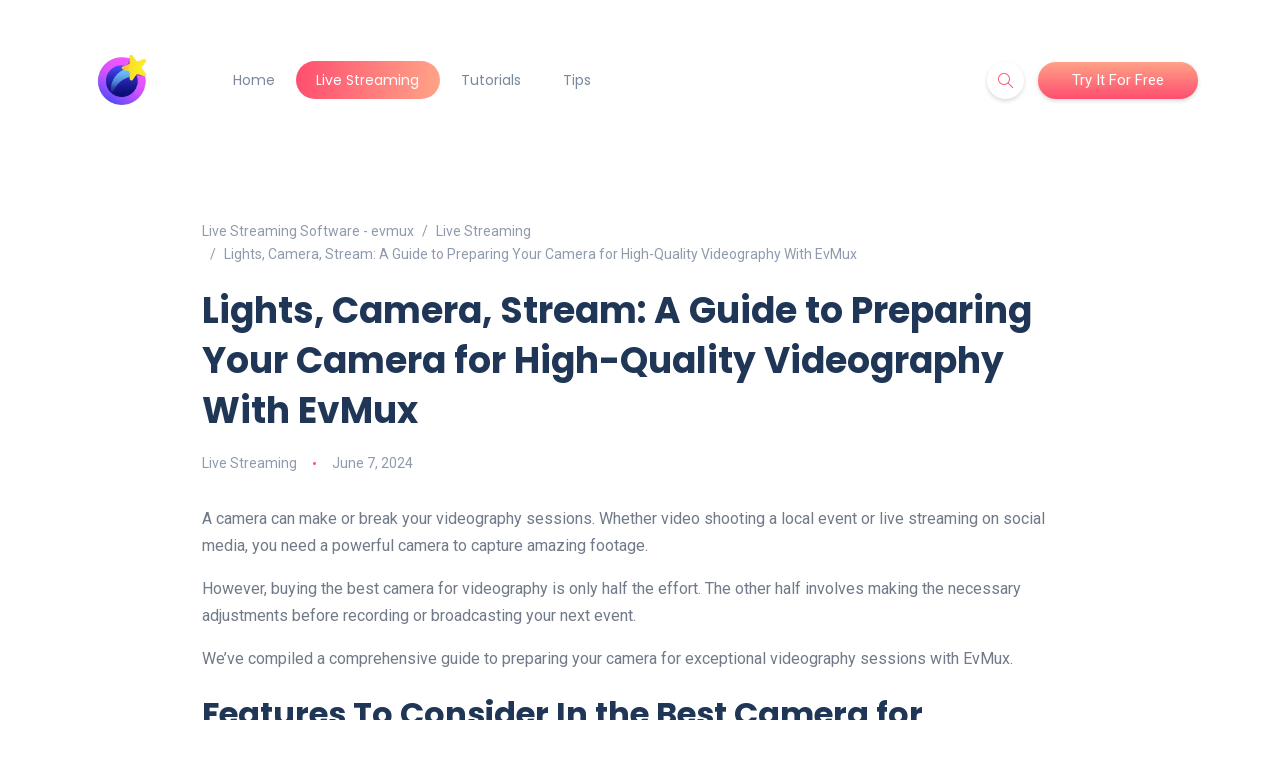

--- FILE ---
content_type: text/html; charset=UTF-8
request_url: https://www.evmux.com/blog/lights-camera-stream-a-guide-to-preparing-your-camera-for-high-quality-videography-with-evmux/
body_size: 60501
content:
<!DOCTYPE html>
<html lang="en-US">
<head>
	<meta charset="UTF-8">
    <meta name="viewport" content="width=device-width, initial-scale=1.0">
    <meta http-equiv="X-UA-Compatible" content="IE=edge">
    <link rel="profile" href="http://gmpg.org/xfn/11" />
    <link rel="pingback" href="https://www.evmux.com/blog/xmlrpc.php" />
    <meta name='robots' content='index, follow, max-image-preview:large, max-snippet:-1, max-video-preview:-1' />

	<!-- This site is optimized with the Yoast SEO Premium plugin v23.0 (Yoast SEO v23.0) - https://yoast.com/wordpress/plugins/seo/ -->
	<title>Prepare Camera for High-Quality Videography With EvMux</title>
	<meta name="description" content="Unlock exceptional videography with EvMux. Learn camera tweaks for stellar footage! Resolution, HDMI, lighting, and more. Start streaming now!" />
	<link rel="canonical" href="https://www.evmux.com/blog/lights-camera-stream-a-guide-to-preparing-your-camera-for-high-quality-videography-with-evmux/" />
	<meta property="og:locale" content="en_US" />
	<meta property="og:type" content="article" />
	<meta property="og:title" content="Lights, Camera, Stream: A Guide to Preparing Your Camera for High-Quality Videography With EvMux " />
	<meta property="og:description" content="Unlock exceptional videography with EvMux. Learn camera tweaks for stellar footage! Resolution, HDMI, lighting, and more. Start streaming now!" />
	<meta property="og:url" content="https://www.evmux.com/blog/lights-camera-stream-a-guide-to-preparing-your-camera-for-high-quality-videography-with-evmux/" />
	<meta property="og:site_name" content="Live Streaming Software - evmux" />
	<meta property="article:publisher" content="https://www.facebook.com/evmux" />
	<meta property="article:published_time" content="2024-06-07T07:30:56+00:00" />
	<meta property="article:modified_time" content="2024-06-07T07:33:20+00:00" />
	<meta property="og:image" content="https://evmux.com/blog/wp-content/uploads/2024/06/image.jpeg" />
	<meta name="author" content="SEO ebizontek" />
	<meta name="twitter:card" content="summary_large_image" />
	<meta name="twitter:creator" content="@EvmuxStudio" />
	<meta name="twitter:site" content="@EvmuxStudio" />
	<meta name="twitter:label1" content="Written by" />
	<meta name="twitter:data1" content="SEO ebizontek" />
	<meta name="twitter:label2" content="Est. reading time" />
	<meta name="twitter:data2" content="9 minutes" />
	<script type="application/ld+json" class="yoast-schema-graph">{"@context":"https://schema.org","@graph":[{"@type":"Article","@id":"https://www.evmux.com/blog/lights-camera-stream-a-guide-to-preparing-your-camera-for-high-quality-videography-with-evmux/#article","isPartOf":{"@id":"https://www.evmux.com/blog/lights-camera-stream-a-guide-to-preparing-your-camera-for-high-quality-videography-with-evmux/"},"author":{"name":"SEO ebizontek","@id":"https://www.evmux.com/blog/#/schema/person/41be54b0f77089bc646e64a00e6a1112"},"headline":"Lights, Camera, Stream: A Guide to Preparing Your Camera for High-Quality Videography With EvMux ","datePublished":"2024-06-07T07:30:56+00:00","dateModified":"2024-06-07T07:33:20+00:00","mainEntityOfPage":{"@id":"https://www.evmux.com/blog/lights-camera-stream-a-guide-to-preparing-your-camera-for-high-quality-videography-with-evmux/"},"wordCount":1825,"publisher":{"@id":"https://www.evmux.com/blog/#organization"},"image":{"@id":"https://www.evmux.com/blog/lights-camera-stream-a-guide-to-preparing-your-camera-for-high-quality-videography-with-evmux/#primaryimage"},"thumbnailUrl":"https://evmux.com/blog/wp-content/uploads/2024/06/image.jpeg","keywords":["best live streaming platform","evmux","evmux broadcast studio","evmux tutorial","live streaming","livestream studio","videography"],"articleSection":["Live Streaming"],"inLanguage":"en-US"},{"@type":"WebPage","@id":"https://www.evmux.com/blog/lights-camera-stream-a-guide-to-preparing-your-camera-for-high-quality-videography-with-evmux/","url":"https://www.evmux.com/blog/lights-camera-stream-a-guide-to-preparing-your-camera-for-high-quality-videography-with-evmux/","name":"Prepare Camera for High-Quality Videography With EvMux","isPartOf":{"@id":"https://www.evmux.com/blog/#website"},"primaryImageOfPage":{"@id":"https://www.evmux.com/blog/lights-camera-stream-a-guide-to-preparing-your-camera-for-high-quality-videography-with-evmux/#primaryimage"},"image":{"@id":"https://www.evmux.com/blog/lights-camera-stream-a-guide-to-preparing-your-camera-for-high-quality-videography-with-evmux/#primaryimage"},"thumbnailUrl":"https://evmux.com/blog/wp-content/uploads/2024/06/image.jpeg","datePublished":"2024-06-07T07:30:56+00:00","dateModified":"2024-06-07T07:33:20+00:00","description":"Unlock exceptional videography with EvMux. Learn camera tweaks for stellar footage! Resolution, HDMI, lighting, and more. Start streaming now!","breadcrumb":{"@id":"https://www.evmux.com/blog/lights-camera-stream-a-guide-to-preparing-your-camera-for-high-quality-videography-with-evmux/#breadcrumb"},"inLanguage":"en-US","potentialAction":[{"@type":"ReadAction","target":["https://www.evmux.com/blog/lights-camera-stream-a-guide-to-preparing-your-camera-for-high-quality-videography-with-evmux/"]}]},{"@type":"ImageObject","inLanguage":"en-US","@id":"https://www.evmux.com/blog/lights-camera-stream-a-guide-to-preparing-your-camera-for-high-quality-videography-with-evmux/#primaryimage","url":"https://evmux.com/blog/wp-content/uploads/2024/06/image.jpeg","contentUrl":"https://evmux.com/blog/wp-content/uploads/2024/06/image.jpeg"},{"@type":"BreadcrumbList","@id":"https://www.evmux.com/blog/lights-camera-stream-a-guide-to-preparing-your-camera-for-high-quality-videography-with-evmux/#breadcrumb","itemListElement":[{"@type":"ListItem","position":1,"name":"Home","item":"https://www.evmux.com/blog/"},{"@type":"ListItem","position":2,"name":"Lights, Camera, Stream: A Guide to Preparing Your Camera for High-Quality Videography With EvMux "}]},{"@type":"WebSite","@id":"https://www.evmux.com/blog/#website","url":"https://www.evmux.com/blog/","name":"Live Streaming Tutorials | evmux blog","description":"","publisher":{"@id":"https://www.evmux.com/blog/#organization"},"potentialAction":[{"@type":"SearchAction","target":{"@type":"EntryPoint","urlTemplate":"https://www.evmux.com/blog/?s={search_term_string}"},"query-input":"required name=search_term_string"}],"inLanguage":"en-US"},{"@type":"Organization","@id":"https://www.evmux.com/blog/#organization","name":"evmux","url":"https://www.evmux.com/blog/","logo":{"@type":"ImageObject","inLanguage":"en-US","@id":"https://www.evmux.com/blog/#/schema/logo/image/","url":"https://www.evmux.com/blog/wp-content/uploads/2023/02/evmux_logo_blog.jpg","contentUrl":"https://www.evmux.com/blog/wp-content/uploads/2023/02/evmux_logo_blog.jpg","width":300,"height":90,"caption":"evmux"},"image":{"@id":"https://www.evmux.com/blog/#/schema/logo/image/"},"sameAs":["https://www.facebook.com/evmux","https://x.com/EvmuxStudio","https://www.youtube.com/@Evmux"]},{"@type":"Person","@id":"https://www.evmux.com/blog/#/schema/person/41be54b0f77089bc646e64a00e6a1112","name":"SEO ebizontek","image":{"@type":"ImageObject","inLanguage":"en-US","@id":"https://www.evmux.com/blog/#/schema/person/image/","url":"https://secure.gravatar.com/avatar/f61eccdba15230ce0c5847736d8f4854?s=96&d=mm&r=g","contentUrl":"https://secure.gravatar.com/avatar/f61eccdba15230ce0c5847736d8f4854?s=96&d=mm&r=g","caption":"SEO ebizontek"},"sameAs":["http://ebizontek.com"]}]}</script>
	<!-- / Yoast SEO Premium plugin. -->


<link rel='dns-prefetch' href='//fonts.googleapis.com' />
<script>
window._wpemojiSettings = {"baseUrl":"https:\/\/s.w.org\/images\/core\/emoji\/15.0.3\/72x72\/","ext":".png","svgUrl":"https:\/\/s.w.org\/images\/core\/emoji\/15.0.3\/svg\/","svgExt":".svg","source":{"concatemoji":"https:\/\/www.evmux.com\/blog\/wp-includes\/js\/wp-emoji-release.min.js?ver=6.5.5"}};
/*! This file is auto-generated */
!function(i,n){var o,s,e;function c(e){try{var t={supportTests:e,timestamp:(new Date).valueOf()};sessionStorage.setItem(o,JSON.stringify(t))}catch(e){}}function p(e,t,n){e.clearRect(0,0,e.canvas.width,e.canvas.height),e.fillText(t,0,0);var t=new Uint32Array(e.getImageData(0,0,e.canvas.width,e.canvas.height).data),r=(e.clearRect(0,0,e.canvas.width,e.canvas.height),e.fillText(n,0,0),new Uint32Array(e.getImageData(0,0,e.canvas.width,e.canvas.height).data));return t.every(function(e,t){return e===r[t]})}function u(e,t,n){switch(t){case"flag":return n(e,"\ud83c\udff3\ufe0f\u200d\u26a7\ufe0f","\ud83c\udff3\ufe0f\u200b\u26a7\ufe0f")?!1:!n(e,"\ud83c\uddfa\ud83c\uddf3","\ud83c\uddfa\u200b\ud83c\uddf3")&&!n(e,"\ud83c\udff4\udb40\udc67\udb40\udc62\udb40\udc65\udb40\udc6e\udb40\udc67\udb40\udc7f","\ud83c\udff4\u200b\udb40\udc67\u200b\udb40\udc62\u200b\udb40\udc65\u200b\udb40\udc6e\u200b\udb40\udc67\u200b\udb40\udc7f");case"emoji":return!n(e,"\ud83d\udc26\u200d\u2b1b","\ud83d\udc26\u200b\u2b1b")}return!1}function f(e,t,n){var r="undefined"!=typeof WorkerGlobalScope&&self instanceof WorkerGlobalScope?new OffscreenCanvas(300,150):i.createElement("canvas"),a=r.getContext("2d",{willReadFrequently:!0}),o=(a.textBaseline="top",a.font="600 32px Arial",{});return e.forEach(function(e){o[e]=t(a,e,n)}),o}function t(e){var t=i.createElement("script");t.src=e,t.defer=!0,i.head.appendChild(t)}"undefined"!=typeof Promise&&(o="wpEmojiSettingsSupports",s=["flag","emoji"],n.supports={everything:!0,everythingExceptFlag:!0},e=new Promise(function(e){i.addEventListener("DOMContentLoaded",e,{once:!0})}),new Promise(function(t){var n=function(){try{var e=JSON.parse(sessionStorage.getItem(o));if("object"==typeof e&&"number"==typeof e.timestamp&&(new Date).valueOf()<e.timestamp+604800&&"object"==typeof e.supportTests)return e.supportTests}catch(e){}return null}();if(!n){if("undefined"!=typeof Worker&&"undefined"!=typeof OffscreenCanvas&&"undefined"!=typeof URL&&URL.createObjectURL&&"undefined"!=typeof Blob)try{var e="postMessage("+f.toString()+"("+[JSON.stringify(s),u.toString(),p.toString()].join(",")+"));",r=new Blob([e],{type:"text/javascript"}),a=new Worker(URL.createObjectURL(r),{name:"wpTestEmojiSupports"});return void(a.onmessage=function(e){c(n=e.data),a.terminate(),t(n)})}catch(e){}c(n=f(s,u,p))}t(n)}).then(function(e){for(var t in e)n.supports[t]=e[t],n.supports.everything=n.supports.everything&&n.supports[t],"flag"!==t&&(n.supports.everythingExceptFlag=n.supports.everythingExceptFlag&&n.supports[t]);n.supports.everythingExceptFlag=n.supports.everythingExceptFlag&&!n.supports.flag,n.DOMReady=!1,n.readyCallback=function(){n.DOMReady=!0}}).then(function(){return e}).then(function(){var e;n.supports.everything||(n.readyCallback(),(e=n.source||{}).concatemoji?t(e.concatemoji):e.wpemoji&&e.twemoji&&(t(e.twemoji),t(e.wpemoji)))}))}((window,document),window._wpemojiSettings);
</script>
<link rel='stylesheet' id='sbi_styles-css' href='https://www.evmux.com/blog/wp-content/plugins/instagram-feed/css/sbi-styles.min.css?ver=6.4.3' media='all' />
<style id='wp-emoji-styles-inline-css'>

	img.wp-smiley, img.emoji {
		display: inline !important;
		border: none !important;
		box-shadow: none !important;
		height: 1em !important;
		width: 1em !important;
		margin: 0 0.07em !important;
		vertical-align: -0.1em !important;
		background: none !important;
		padding: 0 !important;
	}
</style>
<link rel='stylesheet' id='wp-block-library-css' href='https://www.evmux.com/blog/wp-includes/css/dist/block-library/style.min.css?ver=6.5.5' media='all' />
<style id='wp-block-library-theme-inline-css'>
.wp-block-audio figcaption{color:#555;font-size:13px;text-align:center}.is-dark-theme .wp-block-audio figcaption{color:#ffffffa6}.wp-block-audio{margin:0 0 1em}.wp-block-code{border:1px solid #ccc;border-radius:4px;font-family:Menlo,Consolas,monaco,monospace;padding:.8em 1em}.wp-block-embed figcaption{color:#555;font-size:13px;text-align:center}.is-dark-theme .wp-block-embed figcaption{color:#ffffffa6}.wp-block-embed{margin:0 0 1em}.blocks-gallery-caption{color:#555;font-size:13px;text-align:center}.is-dark-theme .blocks-gallery-caption{color:#ffffffa6}.wp-block-image figcaption{color:#555;font-size:13px;text-align:center}.is-dark-theme .wp-block-image figcaption{color:#ffffffa6}.wp-block-image{margin:0 0 1em}.wp-block-pullquote{border-bottom:4px solid;border-top:4px solid;color:currentColor;margin-bottom:1.75em}.wp-block-pullquote cite,.wp-block-pullquote footer,.wp-block-pullquote__citation{color:currentColor;font-size:.8125em;font-style:normal;text-transform:uppercase}.wp-block-quote{border-left:.25em solid;margin:0 0 1.75em;padding-left:1em}.wp-block-quote cite,.wp-block-quote footer{color:currentColor;font-size:.8125em;font-style:normal;position:relative}.wp-block-quote.has-text-align-right{border-left:none;border-right:.25em solid;padding-left:0;padding-right:1em}.wp-block-quote.has-text-align-center{border:none;padding-left:0}.wp-block-quote.is-large,.wp-block-quote.is-style-large,.wp-block-quote.is-style-plain{border:none}.wp-block-search .wp-block-search__label{font-weight:700}.wp-block-search__button{border:1px solid #ccc;padding:.375em .625em}:where(.wp-block-group.has-background){padding:1.25em 2.375em}.wp-block-separator.has-css-opacity{opacity:.4}.wp-block-separator{border:none;border-bottom:2px solid;margin-left:auto;margin-right:auto}.wp-block-separator.has-alpha-channel-opacity{opacity:1}.wp-block-separator:not(.is-style-wide):not(.is-style-dots){width:100px}.wp-block-separator.has-background:not(.is-style-dots){border-bottom:none;height:1px}.wp-block-separator.has-background:not(.is-style-wide):not(.is-style-dots){height:2px}.wp-block-table{margin:0 0 1em}.wp-block-table td,.wp-block-table th{word-break:normal}.wp-block-table figcaption{color:#555;font-size:13px;text-align:center}.is-dark-theme .wp-block-table figcaption{color:#ffffffa6}.wp-block-video figcaption{color:#555;font-size:13px;text-align:center}.is-dark-theme .wp-block-video figcaption{color:#ffffffa6}.wp-block-video{margin:0 0 1em}.wp-block-template-part.has-background{margin-bottom:0;margin-top:0;padding:1.25em 2.375em}
</style>
<style id='classic-theme-styles-inline-css'>
/*! This file is auto-generated */
.wp-block-button__link{color:#fff;background-color:#32373c;border-radius:9999px;box-shadow:none;text-decoration:none;padding:calc(.667em + 2px) calc(1.333em + 2px);font-size:1.125em}.wp-block-file__button{background:#32373c;color:#fff;text-decoration:none}
</style>
<style id='global-styles-inline-css'>
body{--wp--preset--color--black: #000000;--wp--preset--color--cyan-bluish-gray: #abb8c3;--wp--preset--color--white: #ffffff;--wp--preset--color--pale-pink: #f78da7;--wp--preset--color--vivid-red: #cf2e2e;--wp--preset--color--luminous-vivid-orange: #ff6900;--wp--preset--color--luminous-vivid-amber: #fcb900;--wp--preset--color--light-green-cyan: #7bdcb5;--wp--preset--color--vivid-green-cyan: #00d084;--wp--preset--color--pale-cyan-blue: #8ed1fc;--wp--preset--color--vivid-cyan-blue: #0693e3;--wp--preset--color--vivid-purple: #9b51e0;--wp--preset--gradient--vivid-cyan-blue-to-vivid-purple: linear-gradient(135deg,rgba(6,147,227,1) 0%,rgb(155,81,224) 100%);--wp--preset--gradient--light-green-cyan-to-vivid-green-cyan: linear-gradient(135deg,rgb(122,220,180) 0%,rgb(0,208,130) 100%);--wp--preset--gradient--luminous-vivid-amber-to-luminous-vivid-orange: linear-gradient(135deg,rgba(252,185,0,1) 0%,rgba(255,105,0,1) 100%);--wp--preset--gradient--luminous-vivid-orange-to-vivid-red: linear-gradient(135deg,rgba(255,105,0,1) 0%,rgb(207,46,46) 100%);--wp--preset--gradient--very-light-gray-to-cyan-bluish-gray: linear-gradient(135deg,rgb(238,238,238) 0%,rgb(169,184,195) 100%);--wp--preset--gradient--cool-to-warm-spectrum: linear-gradient(135deg,rgb(74,234,220) 0%,rgb(151,120,209) 20%,rgb(207,42,186) 40%,rgb(238,44,130) 60%,rgb(251,105,98) 80%,rgb(254,248,76) 100%);--wp--preset--gradient--blush-light-purple: linear-gradient(135deg,rgb(255,206,236) 0%,rgb(152,150,240) 100%);--wp--preset--gradient--blush-bordeaux: linear-gradient(135deg,rgb(254,205,165) 0%,rgb(254,45,45) 50%,rgb(107,0,62) 100%);--wp--preset--gradient--luminous-dusk: linear-gradient(135deg,rgb(255,203,112) 0%,rgb(199,81,192) 50%,rgb(65,88,208) 100%);--wp--preset--gradient--pale-ocean: linear-gradient(135deg,rgb(255,245,203) 0%,rgb(182,227,212) 50%,rgb(51,167,181) 100%);--wp--preset--gradient--electric-grass: linear-gradient(135deg,rgb(202,248,128) 0%,rgb(113,206,126) 100%);--wp--preset--gradient--midnight: linear-gradient(135deg,rgb(2,3,129) 0%,rgb(40,116,252) 100%);--wp--preset--font-size--small: 13px;--wp--preset--font-size--medium: 20px;--wp--preset--font-size--large: 36px;--wp--preset--font-size--x-large: 42px;--wp--preset--spacing--20: 0.44rem;--wp--preset--spacing--30: 0.67rem;--wp--preset--spacing--40: 1rem;--wp--preset--spacing--50: 1.5rem;--wp--preset--spacing--60: 2.25rem;--wp--preset--spacing--70: 3.38rem;--wp--preset--spacing--80: 5.06rem;--wp--preset--shadow--natural: 6px 6px 9px rgba(0, 0, 0, 0.2);--wp--preset--shadow--deep: 12px 12px 50px rgba(0, 0, 0, 0.4);--wp--preset--shadow--sharp: 6px 6px 0px rgba(0, 0, 0, 0.2);--wp--preset--shadow--outlined: 6px 6px 0px -3px rgba(255, 255, 255, 1), 6px 6px rgba(0, 0, 0, 1);--wp--preset--shadow--crisp: 6px 6px 0px rgba(0, 0, 0, 1);}:where(.is-layout-flex){gap: 0.5em;}:where(.is-layout-grid){gap: 0.5em;}body .is-layout-flex{display: flex;}body .is-layout-flex{flex-wrap: wrap;align-items: center;}body .is-layout-flex > *{margin: 0;}body .is-layout-grid{display: grid;}body .is-layout-grid > *{margin: 0;}:where(.wp-block-columns.is-layout-flex){gap: 2em;}:where(.wp-block-columns.is-layout-grid){gap: 2em;}:where(.wp-block-post-template.is-layout-flex){gap: 1.25em;}:where(.wp-block-post-template.is-layout-grid){gap: 1.25em;}.has-black-color{color: var(--wp--preset--color--black) !important;}.has-cyan-bluish-gray-color{color: var(--wp--preset--color--cyan-bluish-gray) !important;}.has-white-color{color: var(--wp--preset--color--white) !important;}.has-pale-pink-color{color: var(--wp--preset--color--pale-pink) !important;}.has-vivid-red-color{color: var(--wp--preset--color--vivid-red) !important;}.has-luminous-vivid-orange-color{color: var(--wp--preset--color--luminous-vivid-orange) !important;}.has-luminous-vivid-amber-color{color: var(--wp--preset--color--luminous-vivid-amber) !important;}.has-light-green-cyan-color{color: var(--wp--preset--color--light-green-cyan) !important;}.has-vivid-green-cyan-color{color: var(--wp--preset--color--vivid-green-cyan) !important;}.has-pale-cyan-blue-color{color: var(--wp--preset--color--pale-cyan-blue) !important;}.has-vivid-cyan-blue-color{color: var(--wp--preset--color--vivid-cyan-blue) !important;}.has-vivid-purple-color{color: var(--wp--preset--color--vivid-purple) !important;}.has-black-background-color{background-color: var(--wp--preset--color--black) !important;}.has-cyan-bluish-gray-background-color{background-color: var(--wp--preset--color--cyan-bluish-gray) !important;}.has-white-background-color{background-color: var(--wp--preset--color--white) !important;}.has-pale-pink-background-color{background-color: var(--wp--preset--color--pale-pink) !important;}.has-vivid-red-background-color{background-color: var(--wp--preset--color--vivid-red) !important;}.has-luminous-vivid-orange-background-color{background-color: var(--wp--preset--color--luminous-vivid-orange) !important;}.has-luminous-vivid-amber-background-color{background-color: var(--wp--preset--color--luminous-vivid-amber) !important;}.has-light-green-cyan-background-color{background-color: var(--wp--preset--color--light-green-cyan) !important;}.has-vivid-green-cyan-background-color{background-color: var(--wp--preset--color--vivid-green-cyan) !important;}.has-pale-cyan-blue-background-color{background-color: var(--wp--preset--color--pale-cyan-blue) !important;}.has-vivid-cyan-blue-background-color{background-color: var(--wp--preset--color--vivid-cyan-blue) !important;}.has-vivid-purple-background-color{background-color: var(--wp--preset--color--vivid-purple) !important;}.has-black-border-color{border-color: var(--wp--preset--color--black) !important;}.has-cyan-bluish-gray-border-color{border-color: var(--wp--preset--color--cyan-bluish-gray) !important;}.has-white-border-color{border-color: var(--wp--preset--color--white) !important;}.has-pale-pink-border-color{border-color: var(--wp--preset--color--pale-pink) !important;}.has-vivid-red-border-color{border-color: var(--wp--preset--color--vivid-red) !important;}.has-luminous-vivid-orange-border-color{border-color: var(--wp--preset--color--luminous-vivid-orange) !important;}.has-luminous-vivid-amber-border-color{border-color: var(--wp--preset--color--luminous-vivid-amber) !important;}.has-light-green-cyan-border-color{border-color: var(--wp--preset--color--light-green-cyan) !important;}.has-vivid-green-cyan-border-color{border-color: var(--wp--preset--color--vivid-green-cyan) !important;}.has-pale-cyan-blue-border-color{border-color: var(--wp--preset--color--pale-cyan-blue) !important;}.has-vivid-cyan-blue-border-color{border-color: var(--wp--preset--color--vivid-cyan-blue) !important;}.has-vivid-purple-border-color{border-color: var(--wp--preset--color--vivid-purple) !important;}.has-vivid-cyan-blue-to-vivid-purple-gradient-background{background: var(--wp--preset--gradient--vivid-cyan-blue-to-vivid-purple) !important;}.has-light-green-cyan-to-vivid-green-cyan-gradient-background{background: var(--wp--preset--gradient--light-green-cyan-to-vivid-green-cyan) !important;}.has-luminous-vivid-amber-to-luminous-vivid-orange-gradient-background{background: var(--wp--preset--gradient--luminous-vivid-amber-to-luminous-vivid-orange) !important;}.has-luminous-vivid-orange-to-vivid-red-gradient-background{background: var(--wp--preset--gradient--luminous-vivid-orange-to-vivid-red) !important;}.has-very-light-gray-to-cyan-bluish-gray-gradient-background{background: var(--wp--preset--gradient--very-light-gray-to-cyan-bluish-gray) !important;}.has-cool-to-warm-spectrum-gradient-background{background: var(--wp--preset--gradient--cool-to-warm-spectrum) !important;}.has-blush-light-purple-gradient-background{background: var(--wp--preset--gradient--blush-light-purple) !important;}.has-blush-bordeaux-gradient-background{background: var(--wp--preset--gradient--blush-bordeaux) !important;}.has-luminous-dusk-gradient-background{background: var(--wp--preset--gradient--luminous-dusk) !important;}.has-pale-ocean-gradient-background{background: var(--wp--preset--gradient--pale-ocean) !important;}.has-electric-grass-gradient-background{background: var(--wp--preset--gradient--electric-grass) !important;}.has-midnight-gradient-background{background: var(--wp--preset--gradient--midnight) !important;}.has-small-font-size{font-size: var(--wp--preset--font-size--small) !important;}.has-medium-font-size{font-size: var(--wp--preset--font-size--medium) !important;}.has-large-font-size{font-size: var(--wp--preset--font-size--large) !important;}.has-x-large-font-size{font-size: var(--wp--preset--font-size--x-large) !important;}
.wp-block-navigation a:where(:not(.wp-element-button)){color: inherit;}
:where(.wp-block-post-template.is-layout-flex){gap: 1.25em;}:where(.wp-block-post-template.is-layout-grid){gap: 1.25em;}
:where(.wp-block-columns.is-layout-flex){gap: 2em;}:where(.wp-block-columns.is-layout-grid){gap: 2em;}
.wp-block-pullquote{font-size: 1.5em;line-height: 1.6;}
</style>
<link rel='stylesheet' id='ansar-import-css' href='https://www.evmux.com/blog/wp-content/plugins/ansar-import/public/css/ansar-import-public.css?ver=1.0.16' media='all' />
<link rel='stylesheet' id='contact-form-7-css' href='https://www.evmux.com/blog/wp-content/plugins/contact-form-7/includes/css/styles.css?ver=5.9.6' media='all' />
<link rel='stylesheet' id='wp-pagenavi-css' href='https://www.evmux.com/blog/wp-content/plugins/wp-pagenavi/pagenavi-css.css?ver=2.70' media='all' />
<link rel='stylesheet' id='bootstrap-css' href='https://www.evmux.com/blog/wp-content/themes/katen/css/bootstrap.min.css?ver=6.5.5' media='all' />
<link rel='stylesheet' id='font-awesome-6-css' href='https://www.evmux.com/blog/wp-content/themes/katen/css/fontawesome.min.css?ver=6.5.5' media='all' />
<link rel='stylesheet' id='font-awesome-brands-css' href='https://www.evmux.com/blog/wp-content/themes/katen/css/brands.min.css?ver=6.5.5' media='all' />
<link rel='stylesheet' id='font-awesome-solid-css' href='https://www.evmux.com/blog/wp-content/themes/katen/css/solid.min.css?ver=6.5.5' media='all' />
<link rel='stylesheet' id='simple-line-icons-css' href='https://www.evmux.com/blog/wp-content/themes/katen/css/simple-line-icons.css?ver=6.5.5' media='all' />
<link rel='stylesheet' id='slick-css' href='https://www.evmux.com/blog/wp-content/themes/katen/css/slick.css?ver=6.5.5' media='all' />
<link rel='stylesheet' id='katen-default-style-css' href='https://www.evmux.com/blog/wp-content/themes/katen/css/style.css?ver=6.5.5' media='all' />
<link rel='stylesheet' id='katen-style-css' href='https://www.evmux.com/blog/wp-content/themes/katen/style.css?ver=6.5.5' media='all' />
<link rel='stylesheet' id='katen-primary-font-css' href='//fonts.googleapis.com/css2?family=Poppins%3Aital%2Cwght%400%2C300%3B0%2C400%3B0%2C500%3B0%2C600%3B0%2C700%3B1%2C300%3B1%2C400%3B1%2C500%3B1%2C600%3B1%2C700&#038;display=swap&#038;ver=1.0.0' media='all' />
<link rel='stylesheet' id='katen-secondary-font-css' href='//fonts.googleapis.com/css2?family=Roboto%3Aital%2Cwght%400%2C300%3B0%2C400%3B0%2C500%3B0%2C700%3B1%2C300%3B1%2C400%3B1%2C500&#038;display=swap&#038;ver=1.0.0' media='all' />
<link rel='stylesheet' id='katen-theme-color-css' href='https://www.evmux.com/blog/wp-content/themes/katen/css/custom_script.css?ver=6.5.5' media='all' />
<style id='katen-theme-color-inline-css'>

            .post-container {
              max-width: 900px;
            }
          
</style>
<script src="https://www.evmux.com/blog/wp-includes/js/jquery/jquery.min.js?ver=3.7.1" id="jquery-core-js"></script>
<script src="https://www.evmux.com/blog/wp-includes/js/jquery/jquery-migrate.min.js?ver=3.4.1" id="jquery-migrate-js"></script>
<script src="https://www.evmux.com/blog/wp-content/plugins/ansar-import/public/js/ansar-import-public.js?ver=1.0.16" id="ansar-import-js"></script>
<link rel='shortlink' href='https://www.evmux.com/blog/?p=976' />
<meta name="generator" content="Elementor 3.22.3; features: e_optimized_assets_loading, e_optimized_css_loading, additional_custom_breakpoints; settings: css_print_method-external, google_font-enabled, font_display-swap">
<link rel="icon" href="https://www.evmux.com/blog/wp-content/uploads/2023/06/evmux-logo-60x60.png" sizes="32x32" />
<link rel="icon" href="https://www.evmux.com/blog/wp-content/uploads/2023/06/evmux-logo-300x300.png" sizes="192x192" />
<link rel="apple-touch-icon" href="https://www.evmux.com/blog/wp-content/uploads/2023/06/evmux-logo-300x300.png" />
<meta name="msapplication-TileImage" content="https://www.evmux.com/blog/wp-content/uploads/2023/06/evmux-logo-300x300.png" />
<style id="kirki-inline-styles">header{background:#ffffff;background-color:#ffffff;background-repeat:no-repeat;background-position:center top;background-attachment:fixed;-webkit-background-size:cover;-moz-background-size:cover;-ms-background-size:cover;-o-background-size:cover;background-size:cover;}header:after{background-color:#ffffff;}.single-post .main-content{margin-top:60px;}.single-cover:after{background-color:rgba(32, 54, 86, 0.6);}.main-content{margin-top:60px;}.author-page.about-author{margin-top:60px;}.page-header{background-repeat:no-repeat;background-attachment:fixed;}.page-header:after{background-color:rgba(32, 54, 87, 0.8);}.page-header h1{color:#ffffff;}</style>	    <!-- Google Tag Manager -->
    <script>(function(w,d,s,l,i){w[l]=w[l]||[];w[l].push({'gtm.start':
                new Date().getTime(),event:'gtm.js'});var f=d.getElementsByTagName(s)[0],
            j=d.createElement(s),dl=l!='dataLayer'?'&l='+l:'';j.async=true;j.src=
            'https://www.googletagmanager.com/gtm.js?id='+i+dl;f.parentNode.insertBefore(j,f);
        })(window,document,'script','dataLayer','GTM-NZZ654X3');</script>
    <!-- End Google Tag Manager -->
    
</head>

<body class="post-template-default single single-post postid-976 single-format-standard wp-custom-logo elementor-default elementor-kit-193">
	
<!-- Google Tag Manager (noscript) -->
<noscript><iframe src="https://www.googletagmanager.com/ns.html?id=GTM-NZZ654X3"
                  height="0" width="0" style="display:none;visibility:hidden"></iframe></noscript>
<!-- End Google Tag Manager (noscript) -->
	

<div class="reading-bar-wrapper">
	<div class="reading-bar"></div>
</div>

<!-- site wrapper -->
<div class="site-wrapper">

	<div class="main-overlay"></div>

		<!-- header -->
	<header class="header-default ">
		<nav class="navbar navbar-expand-lg">
			<div class="container-xl">
				<a href="https://www.evmux.com/blog/" class="navbar-brand logo-dark"><img src="https://www.evmux.com/blog/wp-content/uploads/2024/07/evmux-logo-1.webp" alt="Live Streaming Software - evmux" width="80" height="80" /></a><a href="https://www.evmux.com/blog/" class="navbar-brand logo-light"><img src="https://www.evmux.com/blog/wp-content/uploads/2024/07/evmux-logo-1.webp" alt="Live Streaming Software - evmux" width="80" height="80" /></a>
				<div class="collapse navbar-collapse">
					<ul id="menu-main-menu" class="navbar-nav mr-auto "><li  id="menu-item-374" class="menu-item menu-item-type-custom menu-item-object-custom nav-item nav-item-374"><a href="/blog" class="nav-link ">Home</a></li>
<li  id="menu-item-364" class="menu-item menu-item-type-taxonomy menu-item-object-category current-post-ancestor current-menu-parent current-post-parent nav-item nav-item-364"><a href="https://www.evmux.com/blog/category/livestreaming/" class="nav-link active">Live Streaming</a></li>
<li  id="menu-item-365" class="menu-item menu-item-type-taxonomy menu-item-object-category nav-item nav-item-365"><a href="https://www.evmux.com/blog/category/tutorials/" class="nav-link ">Tutorials</a></li>
<li  id="menu-item-366" class="menu-item menu-item-type-taxonomy menu-item-object-category nav-item nav-item-366"><a href="https://www.evmux.com/blog/category/tips/" class="nav-link ">Tips</a></li>
</ul>				</div>

				<!-- header right section -->
				<div class="header-right">
										<!-- header buttons -->
					<div class="header-buttons">
													<button class="search icon-button">
								<i class="icon-magnifier"></i>
							</button>
												<button class="burger-menu icon-button d-lg-none d-xl-none d-xl-inline-flex">
							<span class="burger-icon"></span>
						</button>
						<a href="https://console.evmux.com/register?utm_source=evblog" target="_blank"><button class="icon-button" style="width: 160px; border-radius: 30px;">
							Try It For Free
						</button></a>
					</div>
				</div>
			</div>
		</nav>
	</header>


<!-- section main content -->
<section class="main-content">
	
	<div class="container-xl post-container">

					<nav class="breadcrumbs" typeof="BreadcrumbList" vocab="https://schema.org/" aria-label="breadcrumb">
				<ol class="breadcrumb">
					<!-- Breadcrumb NavXT 7.3.1 -->
<li class="home"><span property="itemListElement" typeof="ListItem"><a property="item" typeof="WebPage" title="Go to Live Streaming Software - evmux." href="https://www.evmux.com/blog" class="home" ><span property="name">Live Streaming Software - evmux</span></a><meta property="position" content="1"></span></li>
<li class="taxonomy category"><span property="itemListElement" typeof="ListItem"><a property="item" typeof="WebPage" title="Go to the Live Streaming Category archives." href="https://www.evmux.com/blog/category/livestreaming/" class="taxonomy category" ><span property="name">Live Streaming</span></a><meta property="position" content="2"></span></li>
<li class="post post-post current-item"><span property="itemListElement" typeof="ListItem"><span property="name" class="post post-post current-item">Lights, Camera, Stream: A Guide to Preparing Your Camera for High-Quality Videography With EvMux </span><meta property="url" content="https://www.evmux.com/blog/lights-camera-stream-a-guide-to-preparing-your-camera-for-high-quality-videography-with-evmux/"><meta property="position" content="3"></span></li>
				</ol>
			</nav>
		
		<div class="row gy-4">

			<div class="col-lg-12">

				<div class="post post-single">

					<!-- post header -->
					<div class="post-header">
						<h1 class="title mt-0 mb-3">Lights, Camera, Stream: A Guide to Preparing Your Camera for High-Quality Videography With EvMux </h1>
													<ul class="meta list-inline mb-0">
																	<li class="list-inline-item"><a href="https://www.evmux.com/blog/category/livestreaming/" rel="category tag">Live Streaming</a></li>

																	<li class="list-inline-item">June 7, 2024</li>
															</ul>
											</div>

					<!-- blog item -->
					<article id="post-976" class="is-single post-content clearfix post-976 post type-post status-publish format-standard hentry category-livestreaming tag-best-live-streaming-platform tag-evmux tag-evmux-broadcast-studio tag-evmux-tutorial tag-live-streaming tag-livestream-studio tag-videography">

						<div class="clearfix">
							
<p>A camera can make or break your videography sessions. Whether video shooting a local event or live streaming on social media, you need a powerful camera to capture amazing footage.&nbsp;&nbsp;</p>



<p>However, buying the best camera for videography is only half the effort. The other half involves making the necessary adjustments before recording or broadcasting your next event.&nbsp;&nbsp;</p>



<p>We’ve compiled a comprehensive guide to preparing your camera for exceptional videography sessions with EvMux.&nbsp;</p>



<h2 class="wp-block-heading" id="h-features-to-consider-in-the-best-camera-for-videography-nbsp"><strong>Features To Consider In the Best Camera for Videography</strong>&nbsp;</h2>



<figure class="wp-block-image size-full"><img fetchpriority="high" decoding="async" width="1000" height="667" src="https://evmux.com/blog/wp-content/uploads/2024/06/image.jpeg" alt="videography " class="wp-image-977" srcset="https://www.evmux.com/blog/wp-content/uploads/2024/06/image.jpeg 1000w, https://www.evmux.com/blog/wp-content/uploads/2024/06/image-300x200.jpeg 300w, https://www.evmux.com/blog/wp-content/uploads/2024/06/image-768x512.jpeg 768w, https://www.evmux.com/blog/wp-content/uploads/2024/06/image-550x367.jpeg 550w" sizes="(max-width: 1000px) 100vw, 1000px" /></figure>



<p></p>



<p>Cameras come in different designs and specifications. For instance, some are meant to capture still images, while others perform exceptionally well for moving targets.&nbsp;&nbsp;</p>



<p>When it comes to a videography camera, below are the top features to look out for;&nbsp;</p>



<p><strong>1. Resolution</strong>&nbsp;</p>



<p>Resolution is undoubtedly the first thing that comes to mind when looking for a premium-quality videography camera.&nbsp;&nbsp;</p>



<p>A high resolution allows you to capture clear and detailed footage that will make your broadcasts more engaging.&nbsp;&nbsp;</p>



<p>The conventional wisdom is to pick a streaming camera with a minimum output resolution of 1280&#215;720 (i.e., 720p).&nbsp;&nbsp;</p>



<p>A resolution of 1920&#215;1080 (1080p) is highly recommended when filming moving targets. It lets you refine every footage, so your viewers don’t miss crucial details.&nbsp;&nbsp;</p>



<p><strong>2. HDMI Quality</strong>&nbsp;</p>



<p>High-Definition Multimedia Interface (HDMI) is a standard for transmitting audio-visual content across diverse media.&nbsp;&nbsp;</p>



<p>An HDMI cable lets you transmit audio and videos from your camera to your streaming computer.&nbsp;&nbsp;</p>



<p>Consider the best camera for streaming that uses a “clean” HDMI output.&nbsp;&nbsp;</p>



<p>Such gadgets output video signals only, exclusive of other camera elements. They minimize distractions and allow your fans to follow the broadcasts keenly.&nbsp;</p>



<p><strong>3. Frame Rate</strong>&nbsp;</p>



<p>Frame rate, commonly listed as frames per second (FPS), is another important aspect to consider when scouting for the best camera for live streaming.&nbsp;&nbsp;</p>



<p>Many seasoned videographers consider 24 fps or 30 fps ideal for standard broadcasting. If you are recording slow-motion footage, 60 fps or higher would suit you better.&nbsp;&nbsp;</p>



<p>Like resolution, picking the right frame rate is particularly important when streaming fast-paced events, such as sports.&nbsp;&nbsp;</p>



<p><strong>4. Lighting&nbsp;</strong>&nbsp;</p>



<p>Proper lighting isn’t only meant for illumination. It also lets you achieve your desired aesthetic effects when livestreaming.&nbsp;&nbsp;</p>



<p>There are two primary light sources to pick from &#8211; natural and artificial. Your camera can be an excellent source of supplementary artificial light. However, it’s the lighting adjustments you make that truly count.&nbsp;</p>



<p>Soft light works remarkably well for key and fill lights. It allows you to achieve an evenly lit shot.&nbsp;Meanwhile, harsh light is suitable for backlights that point to your background. This enhances the depth and dimension of your footage.&nbsp;<a href="https://evmux.com/blog/streaming-in-the-twitterverse-7-game-changing-tips-for-live-success/" target="_blank" rel="noreferrer noopener">Click here</a> to learn more about how excellent lighting and other parameters can impact your streaming sessions before going live on Twitter, Facebook, or any preferred streaming platform.&nbsp;</p>



<p>Still on lighting, it’s prudent to choose a live stream camera with an excellent low-light performance. That’s because most live broadcasts occur in dimly lit environments.&nbsp;&nbsp;</p>



<p><strong>5. Zoom Capabilities</strong>&nbsp;</p>



<p>Optical zoom properties are necessary when recording an event that takes place considerably further from your camera. It allows you to bring the action into sharp focus and capture every detail clearly.&nbsp;&nbsp;</p>



<p>The best way to experiment with several zoom capabilities is to pick a camera with interchangeable lenses.&nbsp;&nbsp;</p>



<p>In such cases, you might consider a zoom like a 100 – 400mm, paired with a 1.4x or 2x teleconverter.&nbsp;&nbsp;</p>



<p>However, remember to only <a href="https://www.nytimes.com/wirecutter/blog/how-much-camera-zoom-do-you-really-need/" target="_blank" rel="noreferrer noopener">zoom when necessary</a>. Misusing your camera’s zoom feature can result in blurry or unrealistic images.&nbsp;</p>



<p><strong>6. Autofocus</strong>&nbsp;</p>



<p>Autofocus is essential when you’re streaming from multiple light sources or broadcasting from areas with busy backgrounds.&nbsp;&nbsp;</p>



<p>The feature relies on a sensor that works alongside a motor and control system to highlight the selected point in the frame.&nbsp;&nbsp;</p>



<p>Some high-end cameras let you auto-select the focus areas while others allow for manual selection.&nbsp;&nbsp;&nbsp;</p>



<figure class="wp-block-image size-full"><img decoding="async" width="1000" height="667" src="https://evmux.com/blog/wp-content/uploads/2024/06/image-2.jpeg" alt="live stream camera" class="wp-image-979" srcset="https://www.evmux.com/blog/wp-content/uploads/2024/06/image-2.jpeg 1000w, https://www.evmux.com/blog/wp-content/uploads/2024/06/image-2-300x200.jpeg 300w, https://www.evmux.com/blog/wp-content/uploads/2024/06/image-2-768x512.jpeg 768w, https://www.evmux.com/blog/wp-content/uploads/2024/06/image-2-550x367.jpeg 550w" sizes="(max-width: 1000px) 100vw, 1000px" /></figure>



<p></p>



<h2 class="wp-block-heading" id="h-camera-and-microphone-settings-for-videography-with-evmux-nbsp"><strong>Camera and Microphone Settings for Videography With EvMux</strong>&nbsp;</h2>



<p>EvMux is one of the most reliable live streaming software. The program provides a slew of broadcasting features for videographers and streamers, such as multicast capabilities and dedicated green rooms for personalized chats during live streams.&nbsp;Check out <a href="https://www.youtube.com/watch?v=q3LNEHbbDZQ" target="_blank" rel="noreferrer noopener">this video tutorial</a> for insights into how EvMux’s multicasting feature works.&nbsp;</p>



<p>EvMux is also web-based. You can stream directly from the platform without downloading and installing an app. All you need to do is integrate the software with your streaming website and other relevant hardware.&nbsp;&nbsp;</p>



<p>Like most streaming services, creating an account is the first way to unlock EvMux’s features.&nbsp;&nbsp;</p>



<p>Register a profile on the platform by heading to the <a href="https://evmux.com/platform" target="_blank" rel="noreferrer noopener">sign-up page</a> and filling out the form with basic personal information. This includes your first name, last name, company, and email address. Then, set and confirm your password, pass the human test, and hit “Register.”&nbsp;&nbsp;</p>



<p>Now that you have an EvMux account, making your desired audio and visual adjustments is easy before launching your broadcasts. Here’s a detailed process of how;&nbsp;</p>



<ol start="1">
<li>Sign in to your EvMux account using your log-in credentials.&nbsp;</li>
</ol>



<ol start="2">
<li>Head to the Live Stream Editor.&nbsp;&nbsp;</li>
</ol>



<p>It’s here that you’ll be able to create the scenes that you’ll need when handling various aspects of your video recording or live broadcasts.&nbsp;</p>



<ol start="3">
<li>Locate the little toolbar from the <a href="https://evmux.com/" target="_blank" rel="noreferrer noopener">Livestream Studio</a>.&nbsp;&nbsp;</li>
</ol>



<p>This is the part you’ll focus on when making the necessary camera and microphone settings for your next videography or streaming session.&nbsp;</p>



<p>From the toolbar, try to find a little microphone icon, a camera icon, and a little gear icon. Be sure to also locate a computer screen and a video icon. Our focus will be on the little gear icon.&nbsp;&nbsp;</p>



<ol start="4">
<li>Hover over the gear icon to display “Cam” and “Mic.”&nbsp;&nbsp;&nbsp;</li>
</ol>



<ol start="5">
<li>Select “Cam.”&nbsp;&nbsp;</li>
</ol>



<p>The editor will ask you about your Video Input.&nbsp;&nbsp;</p>



<ol start="6">
<li>Select the drop-down menu to view all the video inputs on your computer system.&nbsp;&nbsp;</li>
</ol>



<p>If no videos are visible yet, you must head to the URL bar at the top of the page and locate a camera icon. Click on the camera icon and enable the camera microphone on your browser.&nbsp;&nbsp;</p>



<p>If this option isn’t available, select Manage, followed by your desired video input and microphone input, and then hit Done. Your video should now appear on your video and audio input.&nbsp;</p>



<ol start="7">
<li>Select your camera and ensure it’s working.&nbsp;&nbsp;</li>
</ol>



<p>To confirm that the camera is on and visible, check if it pops up at the bottom left-hand side of the screen.&nbsp;&nbsp;</p>



<ol start="8">
<li>Head to Audio Input and select your microphone.&nbsp;&nbsp;</li>
</ol>



<p>Multiple options will pop up depending on the specifications of the microphone you’ve synced with your EvMux account.&nbsp;&nbsp;</p>



<ol start="9">
<li>Test that the microphone is fully functional.&nbsp;&nbsp;</li>
</ol>



<p>To do that, you’ll need to head below the Audio Input and look for a line that resembles a waveform. You know the microphone is on if the line moves when you talk.&nbsp;&nbsp;</p>



<p>If your microphone is plugged directly into your computer, you can make a raft of adjustments. Examples include echo cancellation and noise suppression.&nbsp;&nbsp;</p>



<p>However, if you’re using an audio mixer, you can untoggle the settings since you might have to handle echo cancellation and noise suppression right from within the mixer.&nbsp;&nbsp;</p>



<p>Another way to test your microphone&#8217;s work is by muting and unmuting it.&nbsp;&nbsp;</p>



<ol start="10">
<li>If everything looks great, click “Add” from your EvMux profile.&nbsp;&nbsp;</li>
</ol>



<p>You’ll be able to see yourself on screen. At this point, you’re pretty much done with basic camera settings. You can now determine that your audio and video signals are transmitting properly.&nbsp;&nbsp;</p>



<ol start="11">
<li>If the projected image isn’t up to par, make additional tweaks to achieve your desired aesthetic effects.&nbsp;&nbsp;</li>
</ol>



<p>Remember that the visuals will now depend on your camera’s quality and range of built-in specs.&nbsp;</p>



<figure class="wp-block-image size-full"><img loading="lazy" decoding="async" width="1000" height="667" src="https://evmux.com/blog/wp-content/uploads/2024/06/image-1.jpeg" alt=" camera settings " class="wp-image-978" srcset="https://www.evmux.com/blog/wp-content/uploads/2024/06/image-1.jpeg 1000w, https://www.evmux.com/blog/wp-content/uploads/2024/06/image-1-300x200.jpeg 300w, https://www.evmux.com/blog/wp-content/uploads/2024/06/image-1-768x512.jpeg 768w, https://www.evmux.com/blog/wp-content/uploads/2024/06/image-1-550x367.jpeg 550w" sizes="(max-width: 1000px) 100vw, 1000px" /></figure>



<p></p>



<h2 class="wp-block-heading" id="h-frequently-asked-questions-nbsp"><strong>Frequently Asked Questions</strong>&nbsp;</h2>



<p><strong>Does camera quality matter when streaming on EvMux?</strong>&nbsp;</p>



<p>EvMux may be top-rated streaming software. However, to unlock the platform’s capabilities, you need a powerful camera.&nbsp;&nbsp;</p>



<p>Choose the best camera for video recording based on the highlighted features.&nbsp;</p>



<p><strong>How do I crop my camera in EvMux?</strong>&nbsp;</p>



<p>Cropping is an essential <strong>camera setting</strong> that can improve video quality. You can crop images live or in post-production.&nbsp;&nbsp;</p>



<p>The best way to crop your camera in EvMux is by using the software’s Pro Scene 1 tool.&nbsp;&nbsp;</p>



<p>Log into your EvMux account, then head to Live Stream Editor to ensure you’re on the pro scenes. Select a scene with your camera input or modify the camera by adding a new scene.&nbsp;&nbsp;</p>



<p>Add new layers, then scroll to “Speaker” to customize the new layer. Click on the camera icon, then proceed to “Style and Effect” to crop and resize images as desired.&nbsp;&nbsp;</p>



<p>Want to customize your camera further on EvMux? Then <a href="https://www.youtube.com/watch?v=LZMMKH84qLM" target="_blank" rel="noreferrer noopener">this tutorial</a> might come in handy.&nbsp;</p>



<p><strong>Can I add pre-recorded clips to my streams?</strong>&nbsp;</p>



<p>EvMux’s other salient feature is the ability to add pre-recorded videos to your broadcasts.&nbsp;&nbsp;</p>



<p>This feature is especially suitable for scheduled live streams. However, you could also deploy it to infuse exciting events into your broadcasts for higher engagement.&nbsp;&nbsp;</p>



<p><strong>Does EvMux support graphics and text overlays?</strong>&nbsp;</p>



<p>Like most streaming software, EvMux allows you to embed graphics and text overlays. But it’s the vast range of elements the program supports that set it apart from its rivals.&nbsp;&nbsp;</p>



<p>EvMux’s graphics let you optimize your live streams by <a href="https://evmux.com/blog/how-to-make-your-streams-look-professional-using-evmux/" target="_blank" rel="noreferrer noopener">making the content look professional</a> and engaging. You can leverage these features to incorporate personal and branding information into your broadcasts.&nbsp;&nbsp;</p>



<p>Add a sticker to react to comments in real-time or upload your company’s logos to enhance your brand’s exposure. EvMux supports graphics uploads in PNGs and JPEGs.&nbsp;&nbsp;</p>



<figure class="wp-block-image size-full"><img loading="lazy" decoding="async" width="1000" height="667" src="https://evmux.com/blog/wp-content/uploads/2024/06/image-3.jpeg" alt="online streaming" class="wp-image-980" srcset="https://www.evmux.com/blog/wp-content/uploads/2024/06/image-3.jpeg 1000w, https://www.evmux.com/blog/wp-content/uploads/2024/06/image-3-300x200.jpeg 300w, https://www.evmux.com/blog/wp-content/uploads/2024/06/image-3-768x512.jpeg 768w, https://www.evmux.com/blog/wp-content/uploads/2024/06/image-3-550x367.jpeg 550w" sizes="(max-width: 1000px) 100vw, 1000px" /></figure>



<h2 class="wp-block-heading" id="h-unlocking-streaming-capabilities-with-evmux"><strong>Unlocking Streaming Capabilities With EvMux</strong> </h2>



<p>Investing in a high-quality camera and adjusting the settings appropriately is critical to capturing unforgettable footage.&nbsp;&nbsp;</p>



<p>EvMux provides the easiest way to customize your camera settings for a flawless videography experience. Whether you&#8217;re streaming an event live or recording it for scheduled broadcasts, you can trust this platform to deliver.&nbsp;</p>



<p>Moreover, EvMux provides one of the most competitive rates. <a href="https://evmux.com/pricing" target="_blank" rel="noreferrer noopener">Click here</a> to pick a plan that suits your needs and launch your videography career in style.&nbsp;</p>
							<!-- mfunc katen_set_post_views($post_id); --><!-- /mfunc -->
						</div>
						
													<footer class="clearfix">
								<!-- post bottom section -->
								<div class="post-bottom">
									<div class="row d-flex align-items-center">
										<div class="col-md-6 col-12">    <div class="single-post-share">
      <span class="share-text">Share this:</span>
      <ul class="social-icons list-unstyled list-inline mt-2 float-md-start">
          <li class="list-inline-item"><a href="https://www.facebook.com/sharer/sharer.php?u=https://www.evmux.com/blog/lights-camera-stream-a-guide-to-preparing-your-camera-for-high-quality-videography-with-evmux/" target="_blank"><i class="fab fa-facebook-f"></i></a></li>
          <li class="list-inline-item"><a href="https://twitter.com/intent/tweet?url=https://www.evmux.com/blog/lights-camera-stream-a-guide-to-preparing-your-camera-for-high-quality-videography-with-evmux/&text=Lights, Camera, Stream: A Guide to Preparing Your Camera for High-Quality Videography With EvMux " target="_blank"><i class="fab fa-twitter"></i></a></li>
          <li class="list-inline-item"><a href="https://www.linkedin.com/shareArticle?mini=true&url=https://www.evmux.com/blog/lights-camera-stream-a-guide-to-preparing-your-camera-for-high-quality-videography-with-evmux/&title=Lights, Camera, Stream: A Guide to Preparing Your Camera for High-Quality Videography With EvMux " target="_blank"><i class="fab fa-linkedin-in"></i></a></li>
          <li class="list-inline-item"><a href="https://pinterest.com/pin/create/button/?url=https://www.evmux.com/blog/lights-camera-stream-a-guide-to-preparing-your-camera-for-high-quality-videography-with-evmux/&media=&description=Lights, Camera, Stream: A Guide to Preparing Your Camera for High-Quality Videography With EvMux " target="_blank"><i class="fab fa-pinterest"></i></a></li>
          <li class="list-inline-item"><a href="https://t.me/share/url?url=https://www.evmux.com/blog/lights-camera-stream-a-guide-to-preparing-your-camera-for-high-quality-videography-with-evmux/&text=Lights, Camera, Stream: A Guide to Preparing Your Camera for High-Quality Videography With EvMux " target="_blank"><i class="fab fa-telegram-plane"></i></a></li>
          <li class="list-inline-item"><a href="mailto:info@example.com?&subject=&cc=&bcc=&body=https://www.evmux.com/blog/lights-camera-stream-a-guide-to-preparing-your-camera-for-high-quality-videography-with-evmux/"><i class="far fa-envelope"></i></a></li>
      </ul>
    </div>

</div><div class="col-md-6 col-12 text-center text-md-end"><div class="tags"><a href="https://www.evmux.com/blog/tag/best-live-streaming-platform/" rel="tag">best live streaming platform</a><a href="https://www.evmux.com/blog/tag/evmux/" rel="tag">evmux</a><a href="https://www.evmux.com/blog/tag/evmux-broadcast-studio/" rel="tag">evmux broadcast studio</a><a href="https://www.evmux.com/blog/tag/evmux-tutorial/" rel="tag">evmux tutorial</a><a href="https://www.evmux.com/blog/tag/live-streaming/" rel="tag">live streaming</a><a href="https://www.evmux.com/blog/tag/livestream-studio/" rel="tag">livestream studio</a><a href="https://www.evmux.com/blog/tag/videography/" rel="tag">videography</a></div></div>									</div>
								</div>
							</footer>
											</article>

						  
	<div class="row nextprev-post-wrapper">
		<div class="col-md-6 col-12">
							<div class="nextprev-post prev">
					<span class="nextprev-text">Previous Post</span>
					<h5 class="post-title"><a href="https://www.evmux.com/blog/maximize-your-live-talk-shows-reach-evmuxs-proven-growth-tactics/">
						Maximize Your Live Talk Show’s Reach: Evmux’s Proven Growth Tactics 					</a></h5>
				</div>
					</div>
		<div class="col-md-6 col-12">
							<div class="nextprev-post next">
					<span class="nextprev-text">Next Post</span>
					<h5 class="post-title"><a href="https://www.evmux.com/blog/the-great-debate-with-evmux-multistreaming-vs-exclusive-broadcasting/">
						The Great Debate With Evmux: Multistreaming vs. Exclusive Broadcasting					</a></h5>
				</div>
					</div>
	</div>
  
	
					
				</div>

			</div>

			
		</div>

		
	</div> 
	<!-- end container -->
	
</section>
<!-- end main content -->

			<div class="container-xl">
			<div id="block-9" class="widget-odd widget-last widget-first widget-1 widget_block"><!-- Global site tag (gtag.js) - Google Analytics -->
<script async="" src="https://www.googletagmanager.com/gtag/js?id=G-XFRKSXPW2R"></script>
<script>
    window.dataLayer = window.dataLayer || [];
    function gtag(){dataLayer.push(arguments);}
    gtag('js', new Date());
    gtag('config', 'G-XFRKSXPW2R');
</script></div>		</div>
		
	<!-- footer -->
	<footer class="footer">
		<div class="container-xl">
			<div class="footer-inner">
				<div class="row d-flex align-items-center gy-4">
					<!-- copyright text -->
					<div class="col-md-4">
						<span class="copyright">
							© 2023 evmux.						</span>
					</div>

					<!-- social icons -->
					<div class="col-md-4 text-center">
						
		<ul class="social-icons list-unstyled list-inline mb-0 ">
		    		        <li class="list-inline-item">
		            <a href="https://www.facebook.com/evmux" target="_blank">
		                <i class="fa-brands fa-facebook-f"></i>
		            </a>
		        </li>
		    		        <li class="list-inline-item">
		            <a href="https://twitter.com/EvmuxStudio" target="_blank">
		                <i class="fa-brands fa-twitter"></i>
		            </a>
		        </li>
		    		        <li class="list-inline-item">
		            <a href="https://www.instagram.com/evmuxstudio/" target="_blank">
		                <i class="fa-brands fa-instagram"></i>
		            </a>
		        </li>
		    		        <li class="list-inline-item">
		            <a href="https://www.tiktok.com/@evmuxstudio" target="_blank">
		                <i class="fa-brands fa-tiktok"></i>
		            </a>
		        </li>
		    		        <li class="list-inline-item">
		            <a href="http://youtube.com/@evmux" target="_blank">
		                <i class="fa-brands fa-youtube"></i>
		            </a>
		        </li>
		    		</ul>

					</div>

					<!-- go to top button -->
					<div class="col-md-4">
													<a href="#" id="return-to-top" class="float-md-end"><i class="icon-arrow-up"></i>Back to Top</a>
											</div>
				</div>
			</div>
		</div>
	</footer>

</div><!-- end site wrapper -->

<!-- search popup area -->
<div class="search-popup">
	<!-- close button -->
	<button type="button" class="btn-close " aria-label="Close"></button>
	<!-- content -->
	<div class="search-content">
		<div class="text-center">
			<h3 class="mb-4 mt-0">Press ESC to close</h3>
		</div>
		<!-- form -->
		<form class="d-flex search-form" method="get" action="https://www.evmux.com/blog/">
			<input class="form-control me-2" placeholder="Search and press enter ..." type="text" name="s" id="search" value="" aria-label="Search">
			<button class="btn btn-default btn-lg" type="submit"><i class="icon-magnifier"></i></button>
		</form>
	</div>
</div>

<!-- canvas menu -->
<div class="canvas-menu d-flex align-items-end flex-column position-left">
	<!-- close button -->
	<button type="button" class="btn-close " aria-label="Close"></button>

	<!-- logo -->
	<div class="logo ">
		<a href="https://www.evmux.com/blog/" class="navbar-brand logo-dark"><img src="https://www.evmux.com/blog/wp-content/uploads/2024/07/evmux-logo-1.webp" alt="Live Streaming Software - evmux" width="80" height="80" /></a><a href="https://www.evmux.com/blog/" class="navbar-brand logo-light"><img src="https://www.evmux.com/blog/wp-content/uploads/2024/07/evmux-logo-1.webp" alt="Live Streaming Software - evmux" width="80" height="80" /></a>	</div>

	<!-- menu -->
	<nav>
		<div class="menu-main-menu-container"><ul id="primary-menu" class="vertical-menu"><li class="menu-item menu-item-type-custom menu-item-object-custom menu-item-374"><a href="/blog">Home</a></li>
<li class="menu-item menu-item-type-taxonomy menu-item-object-category current-post-ancestor current-menu-parent current-post-parent menu-item-364"><a href="https://www.evmux.com/blog/category/livestreaming/">Live Streaming</a></li>
<li class="menu-item menu-item-type-taxonomy menu-item-object-category menu-item-365"><a href="https://www.evmux.com/blog/category/tutorials/">Tutorials</a></li>
<li class="menu-item menu-item-type-taxonomy menu-item-object-category menu-item-366"><a href="https://www.evmux.com/blog/category/tips/">Tips</a></li>
</ul></div>	</nav>

	<!-- social icons -->
	
		<ul class="social-icons list-unstyled list-inline mb-0 mt-auto w-100">
		    		        <li class="list-inline-item">
		            <a href="https://www.facebook.com/evmux" target="_blank">
		                <i class="fa-brands fa-facebook-f"></i>
		            </a>
		        </li>
		    		        <li class="list-inline-item">
		            <a href="https://twitter.com/EvmuxStudio" target="_blank">
		                <i class="fa-brands fa-twitter"></i>
		            </a>
		        </li>
		    		        <li class="list-inline-item">
		            <a href="https://www.instagram.com/evmuxstudio/" target="_blank">
		                <i class="fa-brands fa-instagram"></i>
		            </a>
		        </li>
		    		        <li class="list-inline-item">
		            <a href="https://www.tiktok.com/@evmuxstudio" target="_blank">
		                <i class="fa-brands fa-tiktok"></i>
		            </a>
		        </li>
		    		        <li class="list-inline-item">
		            <a href="http://youtube.com/@evmux" target="_blank">
		                <i class="fa-brands fa-youtube"></i>
		            </a>
		        </li>
		    		</ul>

</div>
<script src="/js/helper.js"></script>

<!-- Instagram Feed JS -->
<script type="text/javascript">
var sbiajaxurl = "https://www.evmux.com/blog/wp-admin/admin-ajax.php";
</script>
<script src="https://www.evmux.com/blog/wp-content/plugins/contact-form-7/includes/swv/js/index.js?ver=5.9.6" id="swv-js"></script>
<script id="contact-form-7-js-extra">
var wpcf7 = {"api":{"root":"https:\/\/www.evmux.com\/blog\/wp-json\/","namespace":"contact-form-7\/v1"}};
</script>
<script src="https://www.evmux.com/blog/wp-content/plugins/contact-form-7/includes/js/index.js?ver=5.9.6" id="contact-form-7-js"></script>
<script src="https://www.evmux.com/blog/wp-content/themes/katen/js/popper.min.js?ver=6.5.5" id="popper-js"></script>
<script src="https://www.evmux.com/blog/wp-content/themes/katen/js/bootstrap.min.js?ver=6.5.5" id="bootstrap-js"></script>
<script src="https://www.evmux.com/blog/wp-content/themes/katen/js/infinite-scroll.min.js?ver=6.5.5" id="infinite-scroll-js"></script>
<script src="https://www.evmux.com/blog/wp-content/themes/katen/js/slick.min.js?ver=6.5.5" id="slick-slider-js"></script>
<script src="https://www.evmux.com/blog/wp-content/themes/katen/js/custom.js?ver=6.5.5" id="katen-custom-js-js"></script>

</body>
</html>

--- FILE ---
content_type: text/css
request_url: https://www.evmux.com/blog/wp-content/themes/katen/css/style.css?ver=6.5.5
body_size: 15949
content:
/*
Theme Name: Katen
Version: 1.0
Author: ThemeGer
Author URI: http://themeger.shop
Description: Minimal Blog and Magazine WordPress Theme

[TABLE OF CONTENTS]

01. Base
02. Preloader
03. Typography
04. Header
05. Sections
06. Post
07. About author
08. Post comments
09. Page
10. Contact
11. Widgets
12. Instagram feed
13. Footer
14. Search Popup
15. Helpers
16. Buttons
17. Bootstrap Elements
18. Theme Elements
19. Slick Settings
20. Responsive Settings

*/
/*=================================================================*/
/*                      BASE                              
/*=================================================================*/
body {
  color: #8F9BAD;
  background-color: #fff;
  font-family: "Roboto", sans-serif;
  font-size: 15px;
  line-height: 1.7;
  overflow-x: hidden;
  -webkit-font-smoothing: antialiased;
  -moz-osx-font-smoothing: grayscale;
}

img {
  max-width: 100%;
  height: auto;
}

.text-center {
  text-align: center;
}

.text-left {
  text-align: left;
}

.text-right {
  text-align: right;
}

.relative {
  position: relative;
}

/*=================================================================*/
/*                      Preloader                              
/*=================================================================*/
#preloader {
  background: #FFF;
  height: 100%;
  position: fixed;
  width: 100%;
  top: 0;
  z-index: 1031;
}

.book {
  --color: #FE4F70;
  --duration: 6.8s;
  width: 32px;
  height: 12px;
  position: absolute;
  left: 50%;
  top: 50%;
  -webkit-transform: translate(-50%, -50%);
  -moz-transform: translate(-50%, -50%);
  -ms-transform: translate(-50%, -50%);
  -o-transform: translate(-50%, -50%);
  transform: translate(-50%, -50%);
}
.book .inner {
  width: 32px;
  height: 12px;
  position: relative;
  transform-origin: 2px 2px;
  transform: rotateZ(-90deg);
  animation: book var(--duration) ease infinite;
}
.book .inner .left,
.book .inner .right {
  width: 60px;
  height: 4px;
  top: 0;
  border-radius: 2px;
  background: var(--color);
  position: absolute;
}
.book .inner .left:before,
.book .inner .right:before {
  content: "";
  width: 48px;
  height: 4px;
  border-radius: 2px;
  background: inherit;
  position: absolute;
  top: -10px;
  left: 6px;
}
.book .inner .left {
  right: 28px;
  transform-origin: 58px 2px;
  transform: rotateZ(90deg);
  animation: left var(--duration) ease infinite;
}
.book .inner .right {
  left: 28px;
  transform-origin: 2px 2px;
  transform: rotateZ(-90deg);
  animation: right var(--duration) ease infinite;
}
.book .inner .middle {
  width: 32px;
  height: 12px;
  border: 4px solid var(--color);
  border-top: 0;
  border-radius: 0 0 9px 9px;
  transform: translateY(2px);
}
.book ul {
  margin: 0;
  padding: 0;
  list-style: none;
  position: absolute;
  left: 50%;
  top: 0;
}
.book ul li {
  height: 4px;
  border-radius: 2px;
  transform-origin: 100% 2px;
  width: 48px;
  right: 0;
  top: -10px;
  position: absolute;
  background: var(--color);
  transform: rotateZ(0deg) translateX(-18px);
  animation-duration: var(--duration);
  animation-timing-function: ease;
  animation-iteration-count: infinite;
}
.book ul li:nth-child(0) {
  animation-name: page-0;
}
.book ul li:nth-child(1) {
  animation-name: page-1;
}
.book ul li:nth-child(2) {
  animation-name: page-2;
}
.book ul li:nth-child(3) {
  animation-name: page-3;
}
.book ul li:nth-child(4) {
  animation-name: page-4;
}
.book ul li:nth-child(5) {
  animation-name: page-5;
}
.book ul li:nth-child(6) {
  animation-name: page-6;
}
.book ul li:nth-child(7) {
  animation-name: page-7;
}
.book ul li:nth-child(8) {
  animation-name: page-8;
}
.book ul li:nth-child(9) {
  animation-name: page-9;
}
.book ul li:nth-child(10) {
  animation-name: page-10;
}
.book ul li:nth-child(11) {
  animation-name: page-11;
}
.book ul li:nth-child(12) {
  animation-name: page-12;
}
.book ul li:nth-child(13) {
  animation-name: page-13;
}
.book ul li:nth-child(14) {
  animation-name: page-14;
}
.book ul li:nth-child(15) {
  animation-name: page-15;
}
.book ul li:nth-child(16) {
  animation-name: page-16;
}
.book ul li:nth-child(17) {
  animation-name: page-17;
}
.book ul li:nth-child(18) {
  animation-name: page-18;
}

@keyframes page-0 {
  4% {
    transform: rotateZ(0deg) translateX(-18px);
  }
  13%, 54% {
    transform: rotateZ(180deg) translateX(-18px);
  }
  63% {
    transform: rotateZ(0deg) translateX(-18px);
  }
}
@keyframes page-1 {
  5.86% {
    transform: rotateZ(0deg) translateX(-18px);
  }
  14.74%, 55.86% {
    transform: rotateZ(180deg) translateX(-18px);
  }
  64.74% {
    transform: rotateZ(0deg) translateX(-18px);
  }
}
@keyframes page-2 {
  7.72% {
    transform: rotateZ(0deg) translateX(-18px);
  }
  16.48%, 57.72% {
    transform: rotateZ(180deg) translateX(-18px);
  }
  66.48% {
    transform: rotateZ(0deg) translateX(-18px);
  }
}
@keyframes page-3 {
  9.58% {
    transform: rotateZ(0deg) translateX(-18px);
  }
  18.22%, 59.58% {
    transform: rotateZ(180deg) translateX(-18px);
  }
  68.22% {
    transform: rotateZ(0deg) translateX(-18px);
  }
}
@keyframes page-4 {
  11.44% {
    transform: rotateZ(0deg) translateX(-18px);
  }
  19.96%, 61.44% {
    transform: rotateZ(180deg) translateX(-18px);
  }
  69.96% {
    transform: rotateZ(0deg) translateX(-18px);
  }
}
@keyframes page-5 {
  13.3% {
    transform: rotateZ(0deg) translateX(-18px);
  }
  21.7%, 63.3% {
    transform: rotateZ(180deg) translateX(-18px);
  }
  71.7% {
    transform: rotateZ(0deg) translateX(-18px);
  }
}
@keyframes page-6 {
  15.16% {
    transform: rotateZ(0deg) translateX(-18px);
  }
  23.44%, 65.16% {
    transform: rotateZ(180deg) translateX(-18px);
  }
  73.44% {
    transform: rotateZ(0deg) translateX(-18px);
  }
}
@keyframes page-7 {
  17.02% {
    transform: rotateZ(0deg) translateX(-18px);
  }
  25.18%, 67.02% {
    transform: rotateZ(180deg) translateX(-18px);
  }
  75.18% {
    transform: rotateZ(0deg) translateX(-18px);
  }
}
@keyframes page-8 {
  18.88% {
    transform: rotateZ(0deg) translateX(-18px);
  }
  26.92%, 68.88% {
    transform: rotateZ(180deg) translateX(-18px);
  }
  76.92% {
    transform: rotateZ(0deg) translateX(-18px);
  }
}
@keyframes page-9 {
  20.74% {
    transform: rotateZ(0deg) translateX(-18px);
  }
  28.66%, 70.74% {
    transform: rotateZ(180deg) translateX(-18px);
  }
  78.66% {
    transform: rotateZ(0deg) translateX(-18px);
  }
}
@keyframes page-10 {
  22.6% {
    transform: rotateZ(0deg) translateX(-18px);
  }
  30.4%, 72.6% {
    transform: rotateZ(180deg) translateX(-18px);
  }
  80.4% {
    transform: rotateZ(0deg) translateX(-18px);
  }
}
@keyframes page-11 {
  24.46% {
    transform: rotateZ(0deg) translateX(-18px);
  }
  32.14%, 74.46% {
    transform: rotateZ(180deg) translateX(-18px);
  }
  82.14% {
    transform: rotateZ(0deg) translateX(-18px);
  }
}
@keyframes page-12 {
  26.32% {
    transform: rotateZ(0deg) translateX(-18px);
  }
  33.88%, 76.32% {
    transform: rotateZ(180deg) translateX(-18px);
  }
  83.88% {
    transform: rotateZ(0deg) translateX(-18px);
  }
}
@keyframes page-13 {
  28.18% {
    transform: rotateZ(0deg) translateX(-18px);
  }
  35.62%, 78.18% {
    transform: rotateZ(180deg) translateX(-18px);
  }
  85.62% {
    transform: rotateZ(0deg) translateX(-18px);
  }
}
@keyframes page-14 {
  30.04% {
    transform: rotateZ(0deg) translateX(-18px);
  }
  37.36%, 80.04% {
    transform: rotateZ(180deg) translateX(-18px);
  }
  87.36% {
    transform: rotateZ(0deg) translateX(-18px);
  }
}
@keyframes page-15 {
  31.9% {
    transform: rotateZ(0deg) translateX(-18px);
  }
  39.1%, 81.9% {
    transform: rotateZ(180deg) translateX(-18px);
  }
  89.1% {
    transform: rotateZ(0deg) translateX(-18px);
  }
}
@keyframes page-16 {
  33.76% {
    transform: rotateZ(0deg) translateX(-18px);
  }
  40.84%, 83.76% {
    transform: rotateZ(180deg) translateX(-18px);
  }
  90.84% {
    transform: rotateZ(0deg) translateX(-18px);
  }
}
@keyframes page-17 {
  35.62% {
    transform: rotateZ(0deg) translateX(-18px);
  }
  42.58%, 85.62% {
    transform: rotateZ(180deg) translateX(-18px);
  }
  92.58% {
    transform: rotateZ(0deg) translateX(-18px);
  }
}
@keyframes page-18 {
  37.48% {
    transform: rotateZ(0deg) translateX(-18px);
  }
  44.32%, 87.48% {
    transform: rotateZ(180deg) translateX(-18px);
  }
  94.32% {
    transform: rotateZ(0deg) translateX(-18px);
  }
}
@keyframes left {
  4% {
    transform: rotateZ(90deg);
  }
  10%, 40% {
    transform: rotateZ(0deg);
  }
  46%, 54% {
    transform: rotateZ(90deg);
  }
  60%, 90% {
    transform: rotateZ(0deg);
  }
  96% {
    transform: rotateZ(90deg);
  }
}
@keyframes right {
  4% {
    transform: rotateZ(-90deg);
  }
  10%, 40% {
    transform: rotateZ(0deg);
  }
  46%, 54% {
    transform: rotateZ(-90deg);
  }
  60%, 90% {
    transform: rotateZ(0deg);
  }
  96% {
    transform: rotateZ(-90deg);
  }
}
@keyframes book {
  4% {
    transform: rotateZ(-90deg);
  }
  10%, 40% {
    transform: rotateZ(0deg);
    transform-origin: 2px 2px;
  }
  40.01%, 59.99% {
    transform-origin: 30px 2px;
  }
  46%, 54% {
    transform: rotateZ(90deg);
  }
  60%, 90% {
    transform: rotateZ(0deg);
    transform-origin: 2px 2px;
  }
  96% {
    transform: rotateZ(-90deg);
  }
}
/*=================================================================*/
/*                      TYPOGRAPHY                              
/*=================================================================*/
h1, h2, h3, h4, h5, h6 {
  color: #203656;
  font-family: "Poppins", sans-serif;
  font-weight: 700;
  line-height: 1.4;
  margin: 20px 0;
}

a {
  color: #FE4F70;
  outline: 0;
  text-decoration: none;
  -webkit-transition: all 0.2s ease-in-out;
  -moz-transition: all 0.2s ease-in-out;
  transition: all 0.2s ease-in-out;
}
a:hover {
  color: #203656;
}
a:focus {
  outline: 0;
}

.blockquote {
  font-size: 18px;
}

blockquote {
  padding: 20px 20px;
  margin: 0 0 20px;
  background: #fff8fa;
  border-left: solid 3px #FE4F70;
  border-radius: 5px;
}

blockquote p {
  line-height: 1.6;
}

.blockquote-footer {
  margin-top: 0;
}

.table {
  color: #707a88;
}

/*=================================================================*/
/*                      HEADER                              
/*=================================================================*/
.header-default {
  padding: 40px 0;
  position: relative;
  width: 100%;
}
.header-default .navbar-nav {
  margin-left: 50px;
}

.header-default.clone {
  position: fixed;
  top: 0;
  left: 0;
  background-color: #FFF;
  border-bottom: solid 1px #EBEBEB;
  right: 0;
  padding: 25px 0;
  -webkit-transform: translateY(-100%);
  -moz-transform: translateY(-100%);
  -ms-transform: translateY(-100%);
  -o-transform: translateY(-100%);
  transform: translateY(-100%);
  transition: 0.2s transform cubic-bezier(0.3, 0.73, 0.3, 0.74);
  z-index: 4;
}

.header-personal nav.clone, .header-classic .header-bottom.clone {
  position: fixed;
  top: 0;
  left: 0;
  background-color: #FFF;
  border-bottom: solid 1px #EBEBEB;
  right: 0;
  -webkit-transform: translateY(-100%);
  -moz-transform: translateY(-100%);
  -ms-transform: translateY(-100%);
  -o-transform: translateY(-100%);
  transform: translateY(-100%);
  transition: 0.2s transform cubic-bezier(0.3, 0.73, 0.3, 0.74);
  z-index: 4;
}
.header-personal nav.clone .centered-nav, .header-classic .header-bottom.clone .centered-nav {
  border-top: 0;
}

.header-classic .header-top {
  padding-top: 35px;
  padding-bottom: 35px;
  border-bottom: solid 1px #EBEBEB;
  position: relative;
  z-index: 1;
}
.header-classic .header-bottom {
  padding: 20px 0;
}

.header-minimal {
  padding-top: 40px;
  padding-bottom: 40px;
  border-bottom: solid 1px #EBEBEB;
}

.header-minimal > div {
  position: relative;
  z-index: 1;
}

body.down .header-default.clone, body.down .header-personal nav.clone, body.down .header-classic .header-bottom.clone {
  -webkit-transform: translateY(0);
  -moz-transform: translateY(0);
  -ms-transform: translateY(0);
  -o-transform: translateY(0);
  transform: translateY(0);
}

.header-personal .header-top {
  padding-top: 30px;
  padding-bottom: 30px;
  position: relative;
  z-index: 1;
}
.header-personal .centered-nav {
  border-top: solid 1px #EBEBEB;
  padding: 20px 0;
}

header {
  position: relative;
}
header.header-minimal.dark {
  border-bottom-color: rgba(235, 235, 235, 0.2);
}
header.dark .header-top {
  border-color: rgba(235, 235, 235, 0.2);
}
header.dark .centered-nav {
  border-top-color: rgba(235, 235, 235, 0.2);
}
header.dark .text-logo {
  color: #FFF;
}
header.dark .logo-light {
  display: block;
}
header.dark .logo-dark {
  display: none;
}
header.dark .social-icons li a {
  color: #FFF;
}
header.dark .social-icons li a:hover {
  color: #FE4F70;
}
header.dark .navbar .nav-link {
  color: #FFF;
}
header.dark .navbar.clone .nav-link {
  color: #79889e;
}
header.dark .navbar.clone .nav-link:hover {
  color: #203656;
}
header.dark .navbar.clone .nav-link.active {
  color: #FFF;
}
header.dark .navbar.clone li.active .nav-link {
  color: #FFF;
}
header:after {
  content: "";
  display: block;
  left: 0;
  top: 0;
  height: 100%;
  position: absolute;
  width: 100%;
}
header.non-sticky.clone {
  display: none;
}
header.non-sticky .header-bottom.clone {
  display: none;
}
header.non-sticky .navbar.clone {
  display: none;
}

.text-logo {
  color: #203656;
  font-size: 30px;
  font-weight: bold;
  font-family: "Poppins", sans-serif;
  line-height: 100%;
  margin: 0px 0 5px;
}
.text-logo .dot {
  color: #FE4F70;
  font-size: 44px;
  margin-left: 5px;
}

.logo-light {
  display: none;
}

.slogan {
  font-family: "Poppins", sans-serif;
  color: #8F9BAD;
  font-size: 14px;
}

.navbar {
  padding: 0;
  position: relative;
  z-index: 2;
}
.navbar .container-xl {
  position: relative;
}


@media all and (min-width: 992px) {

	
  .dropdown-menu li {
    position: relative;
  }

  .nav-item .sub-menu {
    display: none !important;
    position: absolute;
    left: 100%;
    top: 0;
  }

  .nav-item .submenu-left {
    right: 100%;
    left: auto;
  }

  .dropdown-menu > li:hover > .sub-menu {
    display: block !important;
  }
}
/* ============ desktop view .end// ============ */
/* ============ small devices ============ */
@media (max-width: 991px) {
  .dropdown-menu .dropdown-menu {
    margin-left: 0.7rem;
    margin-right: 0.7rem;
    margin-bottom: 0.5rem;
  }
}
.navbar-nav {
  font-family: "Poppins", sans-serif;
  font-size: 14px;
}
.navbar-nav .nav-link {
  padding: 0.439rem 1rem;
  color: #79889e;
}
.navbar-nav .nav-link:hover {
  color: #203656;
}
.navbar-nav li .nav-link.active {
  color: #FFF;
  border-radius: 25px;
  background: #FE4F70;
  background: -webkit-linear-gradient(left, #FE4F70 0%, #FFA387 100%);
  background: linear-gradient(to right, #FE4F70 0%, #FFA387 100%);
}

.navbar-brand {
  padding-top: 0;
  padding-bottom: 0;
  margin-right: 0;
}

.dropdown-menu {
  position: absolute;
  top: 100%;
  z-index: 1000;
  display: none;
  min-width: 11rem;
  padding: 0;
  margin: 0;
  color: #212529;
  text-align: left;
  list-style: none;
  background-color: #fff;
  background-clip: padding-box;
  border: 0;
  border-radius: 0.25rem;
  -webkit-box-shadow: 0 8px 20px rgba(32, 54, 86, 0.2);
  -moz-box-shadow: 0 8px 20px rgba(32, 54, 86, 0.2);
  box-shadow: 0 8px 20px rgba(32, 54, 86, 0.2);
}
.dropdown-menu:after {
  content: "";
  display: block;
  height: 0;
  width: 0 !important;
  position: absolute;
  top: -10px;
  left: 25%;
  border-left: 8px solid transparent;
  border-right: 8px solid transparent;
  border-bottom: 10px solid #FFF;
}
.dropdown-menu .dropdown-menu.sub-menu:after {
  content: "";
  display: none;
}
.dropdown-menu li:after {
  content: "";
  background: #EBEBEB;
  background: -webkit-linear-gradient(right, #EBEBEB 0%, transparent 100%);
  background: linear-gradient(to right, #EBEBEB 0%, transparent 100%);
  display: block;
  height: 1px;
  width: 100%;
}
.dropdown-menu li:last-child:after {
  content: "";
  display: none;
}

.dropdown-item {
  display: block;
  width: 100%;
  padding: 0.6rem 1.5rem;
  clear: both;
  font-weight: 400;
  font-size: 13px;
  color: #79889e;
  text-align: inherit;
  text-decoration: none;
  white-space: nowrap;
  background-color: transparent;
  border: 0;
}
.dropdown-item:hover {
  margin-left: 5px;
}

.dropdown-item:focus, .dropdown-item:hover {
  color: #FE4F70;
  background-color: transparent;
}

.dropdown-divider {
  height: 0;
  margin: 0.1rem 0;
  overflow: hidden;
  border-top: 1px solid #DDD;
}

.menu-item-has-children.dropdown a[aria-haspopup]::after {
  display: inline-block;
  margin-left: 5px;
  vertical-align: middle;
  content: "\e604";
  font-family: "simple-line-icons";
  font-size: 8px;
  border-top: transparent;
  border-right: transparent;
  border-bottom: 0;
  border-left: transparent;
}

.dropdown .dropdown .dropdown-item::after {
  position: absolute;
  right: 20px;
  top: 36%;
  -webkit-transform: rotate(-90deg);
  -moz-transform: rotate(-90deg);
  -ms-transform: rotate(-90deg);
  -o-transform: rotate(-90deg);
  transform: rotate(-90deg);
}

.dropdown-item.active, .dropdown-item:active {
  color: #FE4F70;
  text-decoration: none;
  background-color: transparent;
}

.burger-icon:before, .burger-icon:after {
  content: "";
  background: #FFF;
  display: block;
  margin: auto;
  height: 1px;
  width: 15px;
}
.burger-icon:before {
  margin-bottom: 6px;
}
.burger-icon:after {
  margin-top: 6px;
}

.header-right .social-icons {
  display: inline-block;
}
.header-right .header-buttons {
  display: inline-block;
  margin-left: 50px;
}
.header-right .header-buttons button {
  margin-left: 10px;
}
.header-right .header-buttons button:first-child {
  margin-left: 0;
}

@media (min-width: 992px) {
  .navbar-expand-lg .navbar-nav .nav-link {
    padding-right: 1.3rem;
    padding-left: 1.3rem;
  }
}
@media only screen and (min-width: 992px) and (max-width: 1199px) {
  .navbar-expand-lg .navbar-nav .nav-link {
    padding-right: 0.6rem;
    padding-left: 0.6rem;
  }
}
.canvas-menu {
  background: #FFF;
  height: 100vh;
  overflow-y: auto;
  overflow-x: hidden;
  padding: 40px;
  position: fixed;
  right: 0;
  top: 0;
  width: 300px;
  z-index: 6;
  -webkit-box-shadow: -4px 0px 20px rgba(32, 54, 86, 0.1);
  -moz-box-shadow: -4px 0px 20px rgba(32, 54, 86, 0.1);
  box-shadow: -4px 0px 20px rgba(32, 54, 86, 0.1);
  -webkit-transform: translateX(350px);
  -moz-transform: translateX(350px);
  -ms-transform: translateX(350px);
  -o-transform: translateX(350px);
  transform: translateX(350px);
  -webkit-transition: all 0.3s ease-in-out;
  -moz-transition: all 0.3s ease-in-out;
  transition: all 0.3s ease-in-out;
  /* === Vertical Menu === */
  /* === Submenu === */
}
.canvas-menu.open {
  -webkit-transform: translateX(0);
  -moz-transform: translateX(0);
  -ms-transform: translateX(0);
  -o-transform: translateX(0);
  transform: translateX(0);
}
.canvas-menu.position-left {
  left: 0;
  right: auto;
  -webkit-transform: translateX(-350px);
  -moz-transform: translateX(-350px);
  -ms-transform: translateX(-350px);
  -o-transform: translateX(-350px);
  transform: translateX(-350px);
}
.canvas-menu.position-left.open {
  -webkit-transform: translateX(0);
  -moz-transform: translateX(0);
  -ms-transform: translateX(0);
  -o-transform: translateX(0);
  transform: translateX(0);
}
.canvas-menu .btn-close {
  box-sizing: content-box;
  width: 1em;
  height: 1em;
  position: absolute;
  padding: 0.25em 0.25em;
  color: #000;
  border: 0;
  border-radius: 0.25rem;
  opacity: 0.4;
  right: 30px;
  top: 20px;
  -webkit-transition: all 0.3s ease-in-out;
  -moz-transition: all 0.3s ease-in-out;
  transition: all 0.3s ease-in-out;
}
.canvas-menu .btn-close:focus {
  outline: none;
  box-shadow: none;
}
.canvas-menu .btn-close:hover {
  opacity: 1;
}
.canvas-menu .logo {
  margin-bottom: 80px;
  margin-top: 50px;
  width: 100%;
}
.canvas-menu .logo.dark .logo-light {
  display: block;
}
.canvas-menu .logo.dark .logo-dark {
  display: none;
}
.canvas-menu nav {
  width: 100%;
}
.canvas-menu .vertical-menu {
  list-style: none;
  padding: 0;
  margin-bottom: 0;
}
.canvas-menu .vertical-menu li.openmenu > a {
  color: #203656;
}
.canvas-menu .vertical-menu .switch.rotated {
  -webkit-transform: rotate(180deg);
  -moz-transform: rotate(180deg);
  -ms-transform: rotate(180deg);
  -o-transform: rotate(180deg);
  transform: rotate(180deg);
}
.canvas-menu .vertical-menu .sub-menu li .switch {
  right: auto;
  top: 3px;
  border: 0 !important;
}
.canvas-menu .vertical-menu li {
  padding: 0;
  position: relative;
  list-style: none;
  -webkit-transition: all 0.2s ease-in-out;
  -moz-transition: all 0.2s ease-in-out;
  transition: all 0.2s ease-in-out;
}
.canvas-menu .vertical-menu li:after {
  content: "";
  display: block;
  height: 1px;
  margin-bottom: 10px;
  margin-top: 10px;
  width: 100%;
  background: #EBEBEB;
  background: -webkit-linear-gradient(left, #EBEBEB 0%, transparent 100%);
  background: linear-gradient(to right, #EBEBEB 0%, transparent 100%);
}
.canvas-menu .vertical-menu li.current-menu-item a {
  color: #FE4F70;
}
.canvas-menu .vertical-menu li.current-menu-item .sub-menu a {
  color: #79889e;
}
.canvas-menu .vertical-menu li.current-menu-item .sub-menu a:hover {
  color: #203656;
}
.canvas-menu .vertical-menu li .switch {
  border: solid 1px #EBEBEB;
  border-radius: 5px;
  font-size: 10px;
  display: inline-block;
  padding: 10px;
  line-height: 1;
  cursor: pointer;
  color: #FE4F70;
  position: absolute;
  top: 0px;
  right: 0;
  -webkit-transform: rotate(0deg);
  -moz-transform: rotate(0deg);
  -ms-transform: rotate(0deg);
  -o-transform: rotate(0deg);
  transform: rotate(0deg);
  -webkit-transition: all 0.2s ease-in-out;
  -moz-transition: all 0.2s ease-in-out;
  transition: all 0.2s ease-in-out;
  -webkit-backface-visibility: hidden;
}
.canvas-menu .vertical-menu li a {
  color: #203656;
  font-family: "Poppins", sans-serif;
  font-size: 14px;
  font-weight: 400;
  text-decoration: none;
  position: relative;
}
.canvas-menu .sub-menu {
  display: none;
  padding: 10px 20px;
}
.canvas-menu .sub-menu li {
  padding: 5px 0;
}
.canvas-menu .sub-menu li:after {
  content: "";
  display: none;
}
.canvas-menu .sub-menu li a {
  color: #79889e;
  font-size: 14px;
  font-weight: 400;
}
.canvas-menu .sub-menu li a:hover {
  color: #203656;
}

/*=================================================================*/
/*                      SECTIONS                              
/*=================================================================*/
.site-wrapper .main-overlay {
  opacity: 0;
  visibility: hidden;
  filter: blur(2px);
  background: #fff;
  position: fixed;
  height: 100vh;
  width: 100%;
  z-index: 5;
  -webkit-transition: all 0.3s ease-in-out;
  -moz-transition: all 0.3s ease-in-out;
  transition: all 0.3s ease-in-out;
}
.site-wrapper .main-overlay.active {
  opacity: 0.6;
  visibility: visible;
}

section {
  position: relative;
}

.main-content {
  margin-top: 60px;
}

.single-post .main-content {
  margin-top: 20px;
}

.main-content-lg {
  margin-top: 140px;
  margin-bottom: 140px;
}

.container-minimal {
  max-width: 900px;
  margin: auto;
  padding-left: 15px;
  padding-right: 15px;
}

.section-header {
  margin-bottom: 30px;
  position: relative;
}
.section-header img.wave {
  margin-top: 10px;
}
.section-header svg {
  margin-top: 10px;
}

.section-title {
  font-size: 24px;
  margin: 0;
}

.hero {
  background-size: cover;
  background-repeat: no-repeat;
  background-attachment: fixed;
  height: 1040px;
  width: 100%;
}
.hero:after {
  content: "";
  background: #203656;
  display: block;
  left: 0;
  opacity: 0.8;
  top: 0;
  height: 100%;
  position: absolute;
  width: 100%;
}
.hero .cta {
  margin: auto;
  max-width: 700px;
  padding-top: 120px;
  position: relative;
  z-index: 1;
}
.hero .cta h2 {
  color: #FFF;
  font-size: 48px;
}
.hero .cta p {
  color: #FFF;
  font-size: 18px;
  opacity: 0.7;
}
.hero svg {
  position: absolute;
  bottom: 0px;
  left: 0;
  width: 100%;
  z-index: 1;
}

/*=================================================================*/
/*                      POST                              
/*=================================================================*/
.post .category-badge {
  color: #FFF;
  font-size: 13px;
  border-radius: 25px;
  display: inline-block;
  padding: 6px 11px;
  line-height: 1;
  left: 20px;
  top: 20px;
  z-index: 1;
  background: #FE4F70;
  background: -webkit-linear-gradient(left, #FE4F70 0%, #FFA387 51%, #FE4F70 100%);
  background: linear-gradient(to right, #FE4F70 0%, #FFA387 51%, #FE4F70 100%);
  background-size: 200% auto;
  -webkit-transition: all 0.3s ease-in-out;
  -moz-transition: all 0.3s ease-in-out;
  transition: all 0.3s ease-in-out;
}
.post .category-badge.lg {
  font-size: 14px;
  padding: 8px 20px;
}
.post .category-badge:hover {
  background-position: right center;
}
.post .post-format {
  color: #FFF;
  display: block;
  border-radius: 50%;
  font-size: 20px;
  height: 50px;
  line-height: 54px;
  right: 20px;
  text-align: center;
  bottom: -25px;
  position: absolute;
  width: 50px;
  -webkit-box-shadow: 0px 2px 4px 0px rgba(0, 0, 0, 0.15);
  -moz-box-shadow: 0px 2px 4px 0px rgba(0, 0, 0, 0.15);
  box-shadow: 0px 2px 4px 0px rgba(0, 0, 0, 0.15);
  background: #FE4F70;
  background: -webkit-linear-gradient(bottom, #FE4F70 0%, #FFA387 100%);
  background: linear-gradient(to top, #FE4F70 0%, #FFA387 100%);
  z-index: 1;
}
.post .post-format-sm {
  color: #FFF;
  display: block;
  border-radius: 50%;
  font-size: 14px;
  height: 30px;
  line-height: 34px;
  left: 20px;
  text-align: center;
  top: 20px;
  position: absolute;
  width: 30px;
  -webkit-box-shadow: 0px 2px 4px 0px rgba(0, 0, 0, 0.15);
  -moz-box-shadow: 0px 2px 4px 0px rgba(0, 0, 0, 0.15);
  box-shadow: 0px 2px 4px 0px rgba(0, 0, 0, 0.15);
  background: #FE4F70;
  background: -webkit-linear-gradient(bottom, #FE4F70 0%, #FFA387 100%);
  background: linear-gradient(to top, #FE4F70 0%, #FFA387 100%);
  z-index: 1;
}
.post .thumb {
  position: relative;
}
.post .thumb.rounded .inner {
  border-radius: 10px;
  overflow: hidden;
}
.post .thumb.circle .inner {
  overflow: hidden;
  border-radius: 50%;
}
.post .thumb.top-rounded .inner {
  overflow: hidden;
  border-top-left-radius: 10px;
  border-top-right-radius: 10px;
}
.post .thumb .inner {
  overflow: hidden;
}
.post .thumb img {
  -o-object-fit: cover;
  object-fit: cover;
  width: 100%;
  -webkit-transform: scale(1);
  -moz-transform: scale(1);
  -ms-transform: scale(1);
  -o-transform: scale(1);
  transform: scale(1);
  -webkit-transition: all 0.3s ease-in-out;
  -moz-transition: all 0.3s ease-in-out;
  transition: all 0.3s ease-in-out;
}
.post .thumb:hover img {
  -webkit-transform: scale(1.07);
  -moz-transform: scale(1.07);
  -ms-transform: scale(1.07);
  -o-transform: scale(1.07);
  transform: scale(1.07);
}
.post .post-title a {
  color: #203656;
}
.post .post-title a:hover {
  color: #FE4F70;
}
.post .excerpt {
  font-size: 16px;
}
.post .meta {
  font-size: 14px;
  color: #8F9BAD;
}
.post .meta a {
  color: #8F9BAD;
  font-weight: 400;
}
.post .meta a:hover {
  color: #FE4F70;
}
.post .meta i {
  vertical-align: middle;
}
.post .meta li:last-child:after {
  content: "";
  display: none;
}
.post .meta li:after {
  content: "";
  display: inline-block;
  background-color: #FE4F70;
  border-radius: 50%;
  margin-left: 1rem;
  height: 3px;
  vertical-align: middle;
  position: relative;
  top: -1px;
  width: 3px;
}
.post .meta li:not(:last-child) {
  margin-right: 0.8rem;
}
.post .meta li img.author {
  margin-right: 12px;
  vertical-align: middle;
  border-radius: 50%;
}
.post .post-bottom .social-share .toggle-button {
  font-size: 16px;
  color: #8F9BAD;
  background-color: transparent;
  border: 0;
  padding: 0;
  vertical-align: middle;
}
.post .post-bottom .social-share .icons {
  display: inline;
  vertical-align: middle;
}
.post .post-bottom .social-share .icons li a {
  color: #8F9BAD;
  font-size: 14px;
}
.post .post-bottom .social-share .icons li a:hover {
  color: #203656;
}
.post .post-bottom .social-share .icons li:not(:last-child) {
  margin-right: 0.8rem;
}
.post .post-bottom .more-button a {
  font-size: 16px;
  font-weight: 700;
  color: #8F9BAD;
}
.post .post-bottom .more-button a i {
  color: #8F9BAD;
  font-size: 12px;
  margin-left: 10px;
  vertical-align: middle;
}
.post .post-bottom .more-button a:hover {
  color: #FE4F70;
}
.post .post-bottom .more-link {
  color: #203656;
  font-size: 17px;
  font-weight: bold;
}
.post .post-bottom .more-link i {
  font-size: 12px;
  color: #8F9BAD;
  margin-left: 10px;
  vertical-align: middle;
  position: relative;
  right: 0;
  -webkit-transition: all 0.3s ease-in-out;
  -moz-transition: all 0.3s ease-in-out;
  transition: all 0.3s ease-in-out;
}
.post .post-bottom .more-link:hover i {
  right: -5px;
}
.post.post-list-sm {
  clear: both;
}
.post.post-list-sm.circle .thumb {
  max-width: 60px;
}
.post.post-list-sm.circle .thumb img {
  height: 60px;
}
.post.post-list-sm.circle .details {
  margin-left: 80px;
}
.post.post-list-sm.square .thumb {
  max-width: 110px;
}
.post.post-list-sm.square .details {
  margin-left: 130px;
}
.post.post-list-sm .thumb {
  float: left;
  position: relative;
}
.post.post-list-sm .thumb .number {
  color: #FFF;
  display: block;
  border: solid 2px #FFF;
  border-radius: 50%;
  font-size: 12px;
  font-family: "Poppins", sans-serif;
  font-weight: 700;
  height: 24px;
  line-height: 22px;
  left: 0;
  text-align: center;
  top: -10px;
  position: absolute;
  width: 24px;
  -webkit-box-shadow: 0px 2px 4px 0px rgba(0, 0, 0, 0.15);
  -moz-box-shadow: 0px 2px 4px 0px rgba(0, 0, 0, 0.15);
  box-shadow: 0px 2px 4px 0px rgba(0, 0, 0, 0.15);
  background: #FE4F70;
  background: -webkit-linear-gradient(bottom, #FE4F70 0%, #FFA387 100%);
  background: linear-gradient(to top, #FE4F70 0%, #FFA387 100%);
  z-index: 1;
}
.post.post-list-sm .post-title {
  font-size: 15px;
}
.post.post-list-sm:after {
  content: "";
  display: block;
  height: 1px;
  margin-bottom: 20px;
  margin-top: 20px;
  width: 100%;
  background: #EBEBEB;
  background: -webkit-linear-gradient(right, #EBEBEB 0%, transparent 100%);
  background: linear-gradient(to left, #EBEBEB 0%, transparent 100%);
}
.post.post-list-sm.before-seperator:before {
  content: "";
  display: block;
  height: 1px;
  margin-bottom: 20px;
  margin-top: 20px;
  width: 100%;
  background: #EBEBEB;
  background: -webkit-linear-gradient(right, #EBEBEB 0%, transparent 100%);
  background: linear-gradient(to left, #EBEBEB 0%, transparent 100%);
}
.post.post-list-sm.before-seperator:after {
  content: "";
  display: none;
}
.post.post-list-sm:last-child:after {
  content: "";
  display: none;
}
.post.post-list {
  margin-bottom: 30px;
}
.post.post-list .thumb {
  float: left;
  max-width: 265px;
}
.post.post-list .thumb img {
  height: 200px;
}
.post.post-list .thumb + .details {
  margin-left: 295px;
}
.post.post-list .post-title {
  margin: 9px 0;
}
.post.post-list .post-bottom {
  margin-top: 9px;
}
.post.post-list .post-bottom .social-share .icons {
  opacity: 0;
  visibility: hidden;
  -webkit-transition: all 0.2s ease-in-out;
  -moz-transition: all 0.2s ease-in-out;
  transition: all 0.2s ease-in-out;
}
.post.post-list .post-bottom .social-share .icons:before {
  content: "";
  background: #DDD;
  display: inline-block;
  height: 1px;
  margin-left: 10px;
  margin-right: 10px;
  vertical-align: middle;
  width: 30px;
}
.post.post-list .post-bottom .social-share .icons.visible {
  opacity: 1;
  visibility: visible;
}
.post.post-list:after {
  content: "";
  display: block;
  height: 1px;
  margin-bottom: 30px;
  margin-top: 30px;
  width: 100%;
  background: #EBEBEB;
  background: -webkit-linear-gradient(right, #EBEBEB 0%, transparent 100%);
  background: linear-gradient(to left, #EBEBEB 0%, transparent 100%);
}
.post.post-list.sticky {
  background: #F1F8FF;
  border: 0;
  padding: 30px 30px 0px 30px;
  border-radius: 10px;
}
.post.post-grid .thumb .inner {
  margin-top: -1px;
  margin-left: -1px;
  margin-right: -1px;
}
.post.post-grid .thumb img {
  height: 236px;
}
.post.post-grid .details {
  padding: 30px;
}
.post.post-grid .post-bottom {
  border-top: solid 1px #EBEBEB;
  margin: 0 30px;
  padding: 20px 0;
}
.post.post-grid .post-bottom .icons {
  opacity: 0;
  visibility: hidden;
  -webkit-transition: all 0.2s ease-in-out;
  -moz-transition: all 0.2s ease-in-out;
  transition: all 0.2s ease-in-out;
}
.post.post-grid .post-bottom .icons:before {
  content: "";
  background: #DDD;
  display: inline-block;
  height: 1px;
  margin-left: 10px;
  margin-right: 10px;
  vertical-align: middle;
  width: 30px;
}
.post.post-grid .post-bottom .icons.visible {
  opacity: 1;
  visibility: visible;
}
.post.post-classic {
  margin-bottom: 40px;
}
.post.post-classic .thumb .inner {
  margin-top: -1px;
  margin-left: -1px;
  margin-right: -1px;
}
.post.post-classic .thumb img {
  -o-object-fit: inherit;
  object-fit: inherit;
  width: auto;
}
.post.post-classic .details {
  padding: 50px 50px 40px;
}
.post.post-classic .details .post-title {
  font-size: 30px;
}
.post.post-classic .post-bottom {
  border-top: solid 1px #EBEBEB;
  margin: 0 50px;
  padding: 20px 0;
}
.post.post-classic .post-bottom .social-share .toggle-button {
  display: none;
}
.post.post-classic .post-format {
  font-size: 24px;
  height: 60px;
  line-height: 64px;
  right: 50px;
  bottom: -30px;
  width: 60px;
}
.post.post-xl {
  margin-bottom: 140px;
}
.post.post-xl:last-of-type {
  margin-bottom: 80px;
}
.post.post-xl .thumb .inner {
  margin-top: -1px;
  margin-left: -1px;
  margin-right: -1px;
}
.post.post-xl .thumb img {
  height: 436px;
}
.post.post-xl .post-top {
  padding: 0 100px;
  margin-bottom: 40px;
}
.post.post-xl .post-top .post-title {
  font-size: 36px;
}
.post.post-xl .post-top + .details {
  margin-top: -40px;
}
.post.post-xl .details {
  padding: 50px 100px 50px;
}
.post.post-xl .post-bottom {
  border-top: solid 1px #EBEBEB;
  margin: 0 100px;
  padding-top: 20px;
}
.post.post-xl .post-bottom .social-share .toggle-button {
  display: none;
}
.post.post-xl .post-format {
  font-size: 24px;
  height: 60px;
  line-height: 64px;
  right: 50px;
  bottom: -30px;
  width: 60px;
}
.post.post-xl.sticky {
  background: #F1F8FF;
  border: 0;
  padding: 30px 20px;
}
.post.post-over-content {
  position: relative;
}
.post.post-over-content .thumb {
  position: relative;
  overflow: hidden;
}
.post.post-over-content .thumb:after {
  content: "";
  background: #203656;
  display: block;
  height: 100%;
  left: 0;
  opacity: 0.6;
  top: 0;
  position: absolute;
  width: 100%;
}
.post.post-over-content .thumb img {
  height: 300px;
}
.post.post-over-content .details {
  bottom: 20px;
  left: 20px;
  right: 20px;
  position: absolute;
  z-index: 1;
}
.post.post-over-content .post-title {
  font-size: 22px;
}
.post.post-over-content .post-title a {
  color: #FFF;
}
.post.post-over-content .post-title a:hover {
  color: #FFF;
}
.post.post-over-content .meta {
  color: rgba(255, 255, 255, 0.5);
}
.post.post-over-content .meta li:after {
  content: "";
  background: rgba(255, 255, 255, 0.5);
}
.post.post-over-content .meta li a {
  color: rgba(255, 255, 255, 0.5);
}
.post.sticky {
  background: #F1F8FF;
  border: 0;
}

.post-list-col:last-child .post-list, .post-list-item:last-child .post-list {
  margin-bottom: 0;
}
.post-list-col:last-child .post-list:after, .post-list-item:last-child .post-list:after {
  content: "";
  display: none;
}

.post.post-list-sm.counter, .post-carousel {
  counter-increment: my-awesome-counter;
  position: relative;
}
.post.post-list-sm.counter .meta li, .post-carousel .meta li {
  padding-top: 0;
}
.post.post-list-sm.counter .meta li:before, .post-carousel .meta li:before {
  content: "";
  display: none;
}

.post.post-list-sm.counter:before {
  content: counter(my-awesome-counter);
  color: #FFF;
  display: block;
  border: solid 2px #FFF;
  border-radius: 50%;
  font-size: 12px;
  font-family: "Poppins", sans-serif;
  font-weight: 700;
  height: 24px;
  line-height: 22px;
  left: 0;
  text-align: center;
  top: -10px;
  position: absolute;
  width: 24px;
  -webkit-box-shadow: 0px 2px 4px 0px rgba(0, 0, 0, 0.15);
  -moz-box-shadow: 0px 2px 4px 0px rgba(0, 0, 0, 0.15);
  box-shadow: 0px 2px 4px 0px rgba(0, 0, 0, 0.15);
  background: #FE4F70;
  background: -webkit-linear-gradient(bottom, #FE4F70 0%, #FFA387 100%);
  background: linear-gradient(to top, #FE4F70 0%, #FFA387 100%);
  z-index: 1;
}

.post-single .post-header {
  margin-bottom: 30px;
}
.post-single .post-header .title {
  font-size: 36px;
}
.post-single .featured-image {
  margin-bottom: 30px;
}
.post-single .featured-image img {
  border-radius: 10px;
}
.post-single .post-content {
  color: #707a88;
  font-size: 16px;
}
.post-single .post-bottom {
  border-top: solid 1px #EBEBEB;
  padding-top: 30px;
  margin-top: 30px;
}
.post-single ul li {
  list-style-type: circle;
}
.post-single .social-icons {
  margin-bottom: 0;
}
.post-single .videoWrapper {
  margin-bottom: 30px;
}

.single-cover {
  background-size: cover;
  background-attachment: fixed;
  background-repeat: no-repeat;
  height: 600px;
  position: relative;
}
.single-cover:after {
  content: "";
  display: block;
  height: 100%;
  left: 0;
  top: 0;
  position: absolute;
  width: 100%;
}
.single-cover .cover-content {
  bottom: 60px;
  max-width: 720px;
  position: absolute;
  z-index: 1;
}
.single-cover .cover-content .title {
  color: #FFF;
  font-size: 36px;
}
.single-cover .cover-content .breadcrumb .breadcrumb-item a {
  color: #FFF;
}
.single-cover .cover-content .breadcrumb-item + .breadcrumb-item::before {
  color: #FFF;
}
.single-cover .cover-content .meta {
  color: rgba(255, 255, 255, 0.6);
}
.single-cover .cover-content .meta a {
  color: rgba(255, 255, 255, 0.6);
}
.single-cover .cover-content .meta li:after {
  content: "";
  background-color: #FFF;
}
.single-cover .breadcrumb li a {
  color: #FFF;
}
.single-cover .breadcrumb li a:hover {
  color: #FFF;
}

.featured-post-lg {
  position: relative;
}
.featured-post-lg:hover .thumb .inner {
  -webkit-transform: scale(1.05);
  -moz-transform: scale(1.05);
  -ms-transform: scale(1.05);
  -o-transform: scale(1.05);
  transform: scale(1.05);
}
.featured-post-lg .thumb {
  position: relative;
  overflow: hidden;
  -webkit-box-shadow: 0 8px 20px rgba(32, 54, 86, 0.3);
  -moz-box-shadow: 0 8px 20px rgba(32, 54, 86, 0.3);
  box-shadow: 0 8px 20px rgba(32, 54, 86, 0.3);
}
.featured-post-lg .thumb:after {
  content: "";
  background: #203656;
  display: block;
  height: 100%;
  left: 0;
  opacity: 0.6;
  top: 0;
  position: absolute;
  width: 100%;
}
.featured-post-lg .details {
  bottom: 50px;
  left: 50px;
  right: 50px;
  position: absolute;
  z-index: 1;
}
.featured-post-lg .post-title {
  font-size: 32px;
}
.featured-post-lg .post-title a {
  color: #FFF;
}
.featured-post-lg .post-title a:hover {
  color: #FFF;
}
.featured-post-lg .meta {
  color: rgba(255, 255, 255, 0.6);
}
.featured-post-lg .meta li:after {
  content: "";
  background: rgba(255, 255, 255, 0.6);
}
.featured-post-lg .meta li a {
  color: rgba(255, 255, 255, 0.6);
}
.featured-post-lg .thumb .inner {
  background-size: cover;
  background-position: center center;
  height: 533px;
  -webkit-transition: all 0.3s ease-in-out;
  -moz-transition: all 0.3s ease-in-out;
  transition: all 0.3s ease-in-out;
  -webkit-transform: scale(1);
  -moz-transform: scale(1);
  -ms-transform: scale(1);
  -o-transform: scale(1);
  transform: scale(1);
}

.featured-post-md {
  position: relative;
}
.featured-post-md:hover .thumb .inner {
  -webkit-transform: scale(1.05);
  -moz-transform: scale(1.05);
  -ms-transform: scale(1.05);
  -o-transform: scale(1.05);
  transform: scale(1.05);
}
.featured-post-md .thumb {
  position: relative;
  overflow: hidden;
}
.featured-post-md .thumb .inner {
  background-size: cover;
  background-position: center center;
  height: 356px;
  -webkit-transition: all 0.3s ease-in-out;
  -moz-transition: all 0.3s ease-in-out;
  transition: all 0.3s ease-in-out;
  -webkit-transform: scale(1);
  -moz-transform: scale(1);
  -ms-transform: scale(1);
  -o-transform: scale(1);
  transform: scale(1);
}
.featured-post-md .thumb:after {
  content: "";
  background: #203656;
  display: block;
  height: 100%;
  left: 0;
  opacity: 0.6;
  top: 0;
  position: absolute;
  width: 100%;
}
.featured-post-md .details {
  padding: 0 30px;
  position: absolute;
  text-align: center;
  top: 50%;
  width: 100%;
  z-index: 1;
  -webkit-transform: translateY(-50%);
  -moz-transform: translateY(-50%);
  -ms-transform: translateY(-50%);
  -o-transform: translateY(-50%);
  transform: translateY(-50%);
}
.featured-post-md .post-title {
  font-size: 22px;
  margin: 15px 0;
}
.featured-post-md .post-title a {
  color: #FFF;
}
.featured-post-md .post-title a:hover {
  color: #FFF;
}
.featured-post-md .meta {
  color: rgba(255, 255, 255, 0.5);
}
.featured-post-md .meta li:after {
  content: "";
  background: rgba(255, 255, 255, 0.5);
}
.featured-post-md .meta li a {
  color: rgba(255, 255, 255, 0.5);
}

.featured-post-xl {
  position: relative;
}
.featured-post-xl:hover .thumb .inner {
  -webkit-transform: scale(1.05);
  -moz-transform: scale(1.05);
  -ms-transform: scale(1.05);
  -o-transform: scale(1.05);
  transform: scale(1.05);
}
.featured-post-xl .thumb {
  position: relative;
  overflow: hidden;
}
.featured-post-xl .thumb .inner {
  background-size: cover;
  background-position: center center;
  height: 540px;
  -webkit-transition: all 0.3s ease-in-out;
  -moz-transition: all 0.3s ease-in-out;
  transition: all 0.3s ease-in-out;
  -webkit-transform: scale(1);
  -moz-transform: scale(1);
  -ms-transform: scale(1);
  -o-transform: scale(1);
  transform: scale(1);
}
.featured-post-xl .thumb:after {
  content: "";
  background: #203656;
  display: block;
  height: 100%;
  left: 0;
  opacity: 0.6;
  top: 0;
  position: absolute;
  width: 100%;
}
.featured-post-xl .details {
  padding: 0 30px;
  position: absolute;
  text-align: center;
  left: 50%;
  top: 50%;
  max-width: 650px;
  z-index: 1;
  -webkit-transform: translate(-50%, -50%);
  -moz-transform: translate(-50%, -50%);
  -ms-transform: translate(-50%, -50%);
  -o-transform: translate(-50%, -50%);
  transform: translate(-50%, -50%);
}
.featured-post-xl .post-title {
  font-size: 36px;
  margin: 20px 0;
}
.featured-post-xl .post-title a {
  color: #FFF;
}
.featured-post-xl .post-title a:hover {
  color: #FFF;
}
.featured-post-xl .meta {
  color: rgba(255, 255, 255, 0.5);
}
.featured-post-xl .meta li:after {
  content: "";
  background: rgba(255, 255, 255, 0.5);
}
.featured-post-xl .meta li a {
  color: rgba(255, 255, 255, 0.5);
}

.post-carousel-lg {
  -webkit-box-shadow: 0 8px 20px rgba(32, 54, 86, 0.3);
  -moz-box-shadow: 0 8px 20px rgba(32, 54, 86, 0.3);
  box-shadow: 0 8px 20px rgba(32, 54, 86, 0.3);
  overflow: hidden;
  border-radius: 10px;
}
.post-carousel-lg .slick-dots {
  position: absolute;
  bottom: 30px;
  margin: 0;
}
.post-carousel-lg .slick-prev {
  left: 30px;
}
.post-carousel-lg .slick-next {
  right: 30px;
}
.post-carousel-lg .slick-next, .post-carousel-lg .slick-prev {
  width: 50px;
  height: 50px;
  line-height: 65px;
  background: rgba(255, 255, 255, 0.3);
  border: 0;
}
.post-carousel-lg .slick-prev:before, .post-carousel-lg .slick-next:before {
  color: #FFF;
  font-size: 16px;
  position: initial;
}
.post-carousel-lg .slick-next:hover, .post-carousel-lg .slick-prev:hover {
  background: #fff;
}

.post-gallery {
  margin-bottom: 30px;
}
.post-gallery .item img {
  border-radius: 10px;
}
.post-gallery .slick-dots {
  position: absolute;
  bottom: 30px;
  margin: 0;
}
.post-gallery .slick-prev {
  left: 30px;
}
.post-gallery .slick-next {
  right: 30px;
}
.post-gallery .slick-next, .post-gallery .slick-prev {
  width: 50px;
  height: 50px;
  line-height: 65px;
  background: rgba(255, 255, 255, 0.3);
  border: 0;
}
.post-gallery .slick-prev:before, .post-gallery .slick-next:before {
  color: #FFF;
  font-size: 16px;
  position: initial;
}
.post-gallery .slick-next:hover, .post-gallery .slick-prev:hover {
  background: #fff;
}

.post-carousel-featured {
  padding: 0 15px;
}

.post-carousel .slick-slide {
  margin: 0 12px;
}

.post-carousel-widget .post-carousel .thumb {
  max-width: 300px;
}
.post-carousel-widget .post-carousel .thumb img {
  height: 200px;
}

.post-tabs {
  padding: 30px;
}
.post-tabs .tab-content {
  margin-top: 30px;
}

/*=================================================================*/
/*                      NEXT & PREVIOUS POSTS                              
/*=================================================================*/
.nextprev-post-wrapper {
  margin-top: 50px;
}

.nextprev-post {
  border: solid 1px #EBEBEB;
  border-radius: 10px;
  padding: 30px;
}
.nextprev-post .nextprev-text {
  display: block;
  margin-bottom: 10px;
}
.nextprev-post.next {
  text-align: right;
}
.nextprev-post .post-title {
  font-size: 18px;
  margin: 0;
}

/*=================================================================*/
/*                      ABOUT AUTHOR                              
/*=================================================================*/
.author-page.about-author {
  margin-top: 0;
}
.author-page.about-author h1.name {
  font-size: 30px;
}

.about-author {
  background: #F1F8FF;
  margin-top: 50px;
}
.about-author:last-child {
  margin-bottom: 0;
}
.about-author.child {
  margin-left: 60px;
}
.about-author .thumb {
  float: left;
  height: 100px;
  width: 100px;
  border-radius: 50%;
  overflow: hidden;
}
.about-author .details {
  margin-left: 130px;
}
.about-author .details h4.name {
  font-size: 20px;
  margin: 0 0 10px;
}
.about-author .details h4.name a {
  color: #203656;
}
.about-author .details h4.name a:hover {
  color: #FE4F70;
}
.about-author .details p {
  margin-bottom: 10px;
}
.about-author .author-link {
  font-size: 16px;
  font-weight: 700;
}
.about-author .author-link i {
  font-size: 12px;
  vertical-align: middle;
  margin-left: 10px;
}

/*=================================================================*/
/*                      POST COMMENTS                              
/*=================================================================*/
.comments {
  padding: 0;
  margin: 50px 0 0;
}
.comments li.comment,
.comments li.trackback,
.comments li.pingback {
  list-style: none;
  list-style-type: none;
}
.comments li.comment:before,
.comments li.trackback:before,
.comments li.pingback:before {
  content: "";
  display: block;
  height: 1px;
  width: 100%;
  background: #EBEBEB;
  background: -webkit-linear-gradient(right, #EBEBEB 0%, transparent 100%);
  background: linear-gradient(to left, #EBEBEB 0%, transparent 100%);
}
.comments li.comment .comment-body,
.comments li.trackback .comment-body,
.comments li.pingback .comment-body {
  padding-top: 30px;
  padding-bottom: 30px;
}
.comments li.comment:first-child:before,
.comments li.trackback:first-child:before,
.comments li.pingback:first-child:before {
  content: "";
  display: none;
}
.comments li.comment ul.children li.comment:first-child:before,
.comments li.trackback ul.children li.comment:first-child:before,
.comments li.pingback ul.children li.comment:first-child:before {
  content: "";
  display: block;
}
.comments li.comment.child,
.comments li.trackback.child,
.comments li.pingback.child {
  margin-left: 60px;
}
.comments li.comment .thumb,
.comments li.trackback .thumb,
.comments li.pingback .thumb {
  float: left;
  border-radius: 50%;
  overflow: hidden;
}
.comments li.comment .thumb img,
.comments li.trackback .thumb img,
.comments li.pingback .thumb img {
  -o-object-fit: unset;
  object-fit: unset;
  width: 70px;
  height: 70px;
}
.comments li.comment .details,
.comments li.trackback .details,
.comments li.pingback .details {
  margin-left: 90px;
}
.comments li.comment .details h4.name,
.comments li.trackback .details h4.name,
.comments li.pingback .details h4.name {
  font-size: 18px;
  margin: 0;
}
.comments li.comment .details h4.name a,
.comments li.trackback .details h4.name a,
.comments li.pingback .details h4.name a {
  color: #203656;
}
.comments li.comment .details h4.name a:hover,
.comments li.trackback .details h4.name a:hover,
.comments li.pingback .details h4.name a:hover {
  color: #FE4F70;
}
.comments li.comment .details .date,
.comments li.trackback .details .date,
.comments li.pingback .details .date {
  color: #8F9BAD;
  font-size: 13px;
  display: block;
  margin-bottom: 10px;
}
.comments li.comment .details .comment-awaiting-moderation,
.comments li.trackback .details .comment-awaiting-moderation,
.comments li.pingback .details .comment-awaiting-moderation {
  font-style: italic;
  font-size: 13px;
}
.comments li.trackback .details,
.comments li.pingback .details {
  margin-left: 0;
}
.comments .comment-respond {
  margin-top: 0;
}

.comment-respond {
  margin-top: 50px;
}
.comment-respond a#cancel-comment-reply-link {
  display: block;
  font-size: 14px;
  font-weight: 400;
  margin-top: 10px;
}

.comments li.comment .thumb img + img {
  display: none;
}

/*=================================================================*/
/*                      PAGE                              
/*=================================================================*/
.page-header {
  background: #F1F8FF;
  padding: 40px 0;
}
.page-header div {
  position: relative;
  z-index: 1;
}
.page-header h1 {
  font-size: 30px;
}
.page-header:after {
  content: "";
  display: block;
  left: 0;
  top: 0;
  height: 100%;
  position: absolute;
  width: 100%;
}

.page-content {
  color: #707a88;
  font-size: 16px;
  clear: both;
  overflow: hidden;
}

/*=================================================================*/
/*                      CONTACT                              
/*=================================================================*/
.contact-item {
  border-radius: 10px;
  padding: 25px;
}
.contact-item .icon {
  color: #FFF;
  float: left;
  border-radius: 10px;
  display: block;
  font-size: 25px;
  line-height: 50px;
  height: 50px;
  text-align: center;
  width: 50px;
  background: #FE4F70;
  background: -webkit-linear-gradient(left, #FE4F70 0%, #FFA387 100%);
  background: linear-gradient(to right, #FE4F70 0%, #FFA387 100%);
}
.contact-item .details {
  margin-left: 20px;
}
.contact-item h3 {
  font-size: 18px;
}

/*=================================================================*/
/*                      WIDGETS                              
/*=================================================================*/
.widget {
  border: solid 1px #EBEBEB;
  padding: 35px 30px;
  margin-bottom: 40px;
}
.widget:last-child {
  margin-bottom: 0;
}
.widget.no-container {
  padding: 0;
  border: 0;
}
.widget .widget-header {
  margin-bottom: 30px;
}
.widget .widget-header img.wave {
  margin-top: 10px;
}
.widget .widget-header svg {
  margin-top: 10px;
}
.widget .widget-title {
  font-size: 20px;
  margin: 0;
}
.widget .widget-about {
  background-size: cover;
  background-position: center center;
  background-repeat: no-repeat;
}
.widget .widget-ads {
  display: block;
  text-align: center;
}
.widget ul.list {
  list-style: none;
  padding: 0;
  margin-bottom: 0;
}
.widget ul.list li {
  line-height: 2.8rem;
}
.widget ul.list li a {
  color: #203656;
  font-weight: 700;
}
.widget ul.list li a:before {
  content: "\e606";
  color: #FE4F70;
  font-family: "simple-line-icons";
  font-size: 11px;
  vertical-align: middle;
  margin-right: 25px;
}
.widget ul.list li a:hover {
  color: #FE4F70;
}
.widget ul.list li:after {
  content: "";
  display: block;
  height: 1px;
  width: 100%;
  background: #EBEBEB;
  background: -webkit-linear-gradient(left, #EBEBEB 0%, transparent 100%);
  background: linear-gradient(to right, #EBEBEB 0%, transparent 100%);
}
.widget ul.list li span {
  float: right;
}
.widget ul.list.social-icons li a:before {
  content: "";
  margin-right: 0;
}

/*=================================================================*/
/*                      INSTAGRAM FEED                              
/*=================================================================*/
.instagram {
  margin: 60px 0 0;
  position: relative;
}

.instagram-feed {
  margin-left: -2.5px;
  margin-right: -2.5px;
}
.instagram-feed .insta-item {
  overflow: hidden;
  padding-left: 2.5px;
  padding-right: 2.5px;
}
.instagram-feed .insta-item img {
  border-radius: 10px;
}

#sb_instagram .sbi_photo_wrap {
  position: relative;
  border-radius: 10px;
  overflow: hidden;
}

/*=================================================================*/
/*                      FOOTER                              
/*=================================================================*/
footer.footer {
  margin-top: 50px;
  clear: both;
}
footer.footer .footer-inner {
  border-top: solid 1px #EBEBEB;
  padding: 40px 0;
}
footer.footer .footer-inner .copyright {
  color: #8F9BAD;
}

/*=================================================================*/
/*                      SEARCH POPUP                              
/*=================================================================*/
.search-popup {
  background: white;
  position: fixed;
  left: 0;
  top: 0;
  height: 100vh;
  width: 100%;
  z-index: 6;
  opacity: 0;
  visibility: hidden;
}
.search-popup.visible {
  opacity: 1;
  visibility: visible;
  animation: growOut 500ms ease-in-out forwards;
}
.search-popup .search-content {
  position: absolute;
  top: 40%;
  left: 50%;
  width: 650px;
  -webkit-transform: translate(-50%, -50%);
  -moz-transform: translate(-50%, -50%);
  -ms-transform: translate(-50%, -50%);
  -o-transform: translate(-50%, -50%);
  transform: translate(-50%, -50%);
}
.search-popup .btn-close {
  right: 30px;
  top: 30px;
  position: absolute;
}

/*=================================================================*/
/*                      HELPER                              
/*=================================================================*/
.rounded {
  border-radius: 10px !important;
}

.bordered {
  border: solid 1px #EBEBEB;
}

.padding-30 {
  padding: 30px !important;
}

.mt-6 {
  margin-top: 60px !important;
}

.background-fixed {
  background-attachment: fixed;
}

.alignleft {
  float: left;
  margin: 0.375em 1.75em 1em 0;
}

.alignright {
  float: right;
  margin: 0.375em 0 1em 1.75em;
}

.newsletter-headline {
  font-size: 15px;
  font-weight: bold;
  color: #203656;
  display: block;
}

.newsletter-privacy {
  font-size: 13px;
  display: block;
}

.ads-title {
  color: #C0C0C0;
  font-family: "Poppins", sans-serif;
  font-size: 12px;
  display: block;
  margin-bottom: 10px;
  text-align: center;
  text-transform: uppercase;
}

::selection {
  color: #FFF;
  background: #FE4F70;
  /* WebKit/Blink Browsers */
}

::-moz-selection {
  color: #FFF;
  background: #FE4F70;
  /* Gecko Browsers */
}

.tags a,
.tagcloud a,
.wp-block-tag-cloud a {
  color: #8F9BAD;
  border: solid 1px #EBEBEB;
  border-radius: 25px;
  font-size: 13px !important;
  display: inline-block;
  padding: 3px 14px;
  margin: 4px 0;
}
.tags a:hover,
.tagcloud a:hover,
.wp-block-tag-cloud a:hover {
  border-color: #FE4F70;
  color: #FE4F70;
}

.mouse {
  border: solid 1px #FFF;
  border-radius: 16px;
  display: block;
  height: 26px;
  width: 20px;
  left: 50%;
  bottom: 100px;
  position: absolute;
  z-index: 1;
  -webkit-transform: translateX(-50%);
  -moz-transform: translateX(-50%);
  -ms-transform: translateX(-50%);
  -o-transform: translateX(-50%);
  transform: translateX(-50%);
}

.mouse .wheel {
  background: #FFF;
  border-radius: 100%;
  display: block;
  position: absolute;
  top: 8px;
  left: 50%;
  -webkit-transform: translateX(-50%);
  -moz-transform: translateX(-50%);
  -ms-transform: translateX(-50%);
  -o-transform: translateX(-50%);
  transform: translateX(-50%);
  height: 3px;
  width: 3px;
  -webkit-animation: animation-mouse 2s linear infinite;
  animation: animation-mouse 2s linear infinite;
}

@-webkit-keyframes animation-mouse {
  0% {
    top: 29%;
  }
  15% {
    top: 50%;
  }
  50% {
    top: 50%;
  }
  100% {
    top: 29%;
  }
}
@keyframes animation-mouse {
  0% {
    top: 29%;
  }
  15% {
    top: 50%;
  }
  50% {
    top: 50%;
  }
  100% {
    top: 29%;
  }
}
.single-post-share .share-text {
  display: block;
  font-size: 13px;
  color: #8F9BAD;
}

/*=================================================================*/
/*                     BUTTONS
/*=================================================================*/
button {
  -webkit-transition: all 0.3s ease-in-out;
  -moz-transition: all 0.3s ease-in-out;
  transition: all 0.3s ease-in-out;
}
button:focus {
  outline: none;
  box-shadow: none !important;
}

.btn, .wp-block-search button[type=submit], .widget .searchform input[type=submit], .comment-reply-link, .post-password-form input[type=submit], input[type=submit] {
  color: #FFF;
  border: 0;
  border-radius: 25px;
  font-family: "Roboto", sans-serif;
  font-size: 14px;
  font-weight: 400;
  overflow: hidden;
  position: relative;
  display: inline-block;
  vertical-align: middle;
  white-space: nowrap;
  text-align: center;
  -webkit-transition: all 0.3s ease-in-out;
  -moz-transition: all 0.3s ease-in-out;
  transition: all 0.3s ease-in-out;
}

.btn:focus, .wp-block-search button[type=submit]:focus, .widget .searchform input[type=submit]:focus, .comment-reply-link:focus, input[type=submit]:focus {
  outline: 0;
  -webkit-box-shadow: none;
  -moz-box-shadow: none;
  box-shadow: none;
}

.btn-default, .wp-block-search button[type=submit], .widget .searchform input[type=submit], .comment-reply-link, .post-password-form input[type=submit], input[type=submit] {
  color: #FFF;
  padding: 9.5px 36px;
  background: #FE4F70;
  background: -webkit-linear-gradient(left, #FE4F70 0%, #FFA387 51%, #FE4F70 100%);
  background: linear-gradient(to right, #FE4F70 0%, #FFA387 51%, #FE4F70 100%);
  background-size: 200% auto;
}
.btn-default:hover, .wp-block-search button[type=submit]:hover, .widget .searchform input[type=submit]:hover, .comment-reply-link:hover, input[type=submit]:hover {
  color: #FFF;
  background-position: right center;
}

.btn-simple {
  color: #8F9BAD;
  padding: 9.5px 36px;
  background: transparent;
  border: solid 1px #EBEBEB;
}
.btn-simple:hover {
  color: #FE4F70;
  border-color: #FE4F70;
}

.btn-light {
  color: #FFF;
  padding: 9.5px 36px;
  background: transparent;
  border: solid 1px #FFF;
}
.btn-light:hover {
  color: #FE4F70;
  border-color: #FFF;
}

.btn-full {
  padding: 9.5px 36px;
  width: 100%;
}

.btn-lg {
  padding: 13px 40px;
  font-size: 16px;
}

.btn-sm, .comment-reply-link {
  padding: 7px 20px;
  font-size: 12px;
}

.btn-xs {
  padding: 5px 10px;
  font-size: 11px;
}

.icon-button {
  color: #FFF;
  border: 0;
  border-radius: 50%;
  background: #FFA387;
  background: -webkit-linear-gradient(bottom, #FFA387 0%, #FE4F70 51%, #FFA387 100%);
  background: linear-gradient(to top, #FFA387 0%, #FE4F70 51%, #FFA387 100%);
  background-size: auto 200%;
  display: inline-flex;
  justify-content: center;
  align-items: center;
  height: 37px;
  line-height: 39px;
  text-align: center;
  vertical-align: middle;
  width: 37px;
  -webkit-box-shadow: 0px 2px 4px 0px rgba(0, 0, 0, 0.15);
  -moz-box-shadow: 0px 2px 4px 0px rgba(0, 0, 0, 0.15);
  box-shadow: 0px 2px 4px 0px rgba(0, 0, 0, 0.15);
  -webkit-transition: all 0.2s ease-in-out;
  -moz-transition: all 0.2s ease-in-out;
  transition: all 0.2s ease-in-out;
}
.icon-button:hover {
  background-position: bottom center;
}

.btn-instagram {
  position: absolute;
  top: 50%;
  left: 50%;
  -webkit-transform: translate(-50%, -50%);
  -moz-transform: translate(-50%, -50%);
  -ms-transform: translate(-50%, -50%);
  -o-transform: translate(-50%, -50%);
  transform: translate(-50%, -50%);
  z-index: 1;
}

/*=================================================================*/
/*                     BOOTSTRAP ELEMENTS
/*=================================================================*/
.breadcrumbs {
  margin-bottom: 0;
}

.breadcrumb {
  font-size: 14px;
  padding: 0;
  margin-bottom: 20px;
  list-style: none;
  background-color: transparent;
  border-radius: 0;
}
.breadcrumb li {
  padding-left: 0.5rem;
}
.breadcrumb li a {
  color: #8F9BAD;
}
.breadcrumb li a:hover {
  color: #FE4F70;
}
.breadcrumb li.active {
  color: #8F9BAD;
}
.breadcrumb li:before {
  float: left;
  padding-right: 0.5rem;
  color: #8F9BAD;
  content: var(--bs-breadcrumb-divider, "/");
}
.breadcrumb li:first-child {
  padding-left: 0;
}
.breadcrumb li:first-child:before {
  padding-right: 0;
  content: "";
}

/* === Form Control === */
.form-control, .woocommerce textarea, .woocommerce input, .woocommerce .widget_product_search input.search-field, .wp-block-search input[type=search], .widget .searchform input[type=text], .post-password-form input[type=password], .comment-form-url input,
.comment-form-email input,
.comment-form-author input,
.comment-form-comment textarea {
  display: block;
  border-radius: 25px;
  width: 100%;
  padding: 8px 24px;
  font-size: 14px;
  line-height: 1.6;
  color: #8F9BAD;
  background-color: #FFF;
  background-image: none;
  border: solid 1px #EBEBEB;
  -webkit-box-shadow: none;
  box-shadow: none;
}

.form-control:focus, .woocommerce textarea:focus, .woocommerce input:focus, .woocommerce .widget_product_search input.search-field:focus, .wp-block-search input[type=search]:focus, .widget .searchform input[type=text]:focus, .post-password-form input[type=password]:focus, .comment-form-url input:focus,
.comment-form-email input:focus,
.comment-form-author input:focus,
.comment-form-comment textarea:focus {
  border-color: #FE4F70;
  outline: 0;
  -webkit-box-shadow: none;
  box-shadow: none;
}

.form-group {
  margin-bottom: 30px;
}

.input-group-addon {
  padding: 0;
  font-size: 14px;
  font-weight: 400;
  line-height: 1;
  color: #555;
  text-align: center;
  background-color: transparent;
  border: 0;
  border-radius: 0;
}

.form-control::-webkit-input-placeholder, .woocommerce textarea::-webkit-input-placeholder, .woocommerce input::-webkit-input-placeholder, .woocommerce .widget_product_search input.search-field::-webkit-input-placeholder, .wp-block-search input[type=search]::-webkit-input-placeholder, .widget .searchform input[type=text]::-webkit-input-placeholder, .post-password-form input[type=password]::-webkit-input-placeholder, .comment-form-url input::-webkit-input-placeholder,
.comment-form-email input::-webkit-input-placeholder,
.comment-form-author input::-webkit-input-placeholder,
.comment-form-comment textarea::-webkit-input-placeholder {
  /* Chrome/Opera/Safari */
  color: #8F9BAD;
}

.form-control::-moz-placeholder, .woocommerce textarea::-moz-placeholder, .woocommerce input::-moz-placeholder, .woocommerce .widget_product_search input.search-field::-moz-placeholder, .wp-block-search input[type=search]::-moz-placeholder, .widget .searchform input[type=text]::-moz-placeholder, .post-password-form input[type=password]::-moz-placeholder, .comment-form-url input::-moz-placeholder,
.comment-form-email input::-moz-placeholder,
.comment-form-author input::-moz-placeholder,
.comment-form-comment textarea::-moz-placeholder {
  /* Firefox 19+ */
  color: #8F9BAD;
}

.form-control:-ms-input-placeholder, .woocommerce textarea:-ms-input-placeholder, .woocommerce input:-ms-input-placeholder, .woocommerce .widget_product_search input.search-field:-ms-input-placeholder, .wp-block-search input[type=search]:-ms-input-placeholder, .widget .searchform input[type=text]:-ms-input-placeholder, .post-password-form input[type=password]:-ms-input-placeholder, .comment-form-url input:-ms-input-placeholder,
.comment-form-email input:-ms-input-placeholder,
.comment-form-author input:-ms-input-placeholder,
.comment-form-comment textarea:-ms-input-placeholder {
  /* IE 10+ */
  color: #8F9BAD;
}

.form-control:-moz-placeholder, .woocommerce textarea:-moz-placeholder, .woocommerce input:-moz-placeholder, .woocommerce .widget_product_search input.search-field:-moz-placeholder, .wp-block-search input[type=search]:-moz-placeholder, .widget .searchform input[type=text]:-moz-placeholder, .post-password-form input[type=password]:-moz-placeholder, .comment-form-url input:-moz-placeholder,
.comment-form-email input:-moz-placeholder,
.comment-form-author input:-moz-placeholder,
.comment-form-comment textarea:-moz-placeholder {
  /* Firefox 18- */
  color: #8F9BAD;
}

textarea {
  min-height: calc(1.5em + 0.75rem + 2px);
}

.comment-form-comment textarea {
  height: 120px;
}

.comment-respond label {
  font-weight: bold;
}

.comment-form-cookies-consent label {
  font-weight: normal;
}

.comment-notes span {
  font-style: italic;
}

.comment-form-author,
.comment-form-email,
.comment-form-url {
  max-width: 50%;
}

/* === Alert === */
.alert {
  padding: 15px;
  margin-bottom: 20px;
  border: 1px solid transparent;
  border-radius: 0;
}

.alert-dismissable .close, .alert-dismissible .close {
  position: relative;
  top: 0;
  right: 0;
  color: inherit;
}

/* === Nav Tabs === */
.nav-tabs {
  border-bottom: 0;
}

.tab-content {
  position: relative;
}

.tab-pane {
  opacity: 1;
  -webkit-transition: all 0.2s ease-in-out;
  -moz-transition: all 0.2s ease-in-out;
  transition: all 0.2s ease-in-out;
}

.tab-pane.loading {
  opacity: 0.3;
}

.lds-dual-ring {
  display: inline-block;
  position: absolute;
  width: 40px;
  height: 40px;
  top: 50%;
  left: 50%;
  visibility: hidden;
  opacity: 0;
  transform: translate(-50%, -50%);
  -webkit-transition: all 0.2s ease-in-out;
  -moz-transition: all 0.2s ease-in-out;
  transition: all 0.2s ease-in-out;
  z-index: 1;
}
.lds-dual-ring.loading {
  visibility: visible;
  opacity: 1;
}

.lds-dual-ring:after {
  content: " ";
  display: block;
  width: 40px;
  height: 40px;
  margin: 8px;
  border-radius: 50%;
  border: 3px solid;
  border-color: #FE4F70 transparent #FE4F70 transparent;
  animation: lds-dual-ring 1.2s linear infinite;
}

@keyframes lds-dual-ring {
  0% {
    transform: rotate(0deg);
  }
  100% {
    transform: rotate(360deg);
  }
}
.nav-fill .nav-item, .nav-fill > .nav-link {
  margin-right: 10px;
}
.nav-fill .nav-item:last-child, .nav-fill > .nav-link:last-child {
  margin-right: 0;
}

.nav-fill .nav-item > .nav-link {
  color: #8F9BAD !important;
  margin-right: 10px;
}

.nav-pills .nav-link.active, .nav-pills .show > .nav-link {
  color: #fff !important;
  background: #FE4F70;
  background: -webkit-linear-gradient(left, #FE4F70 0%, #FFA387 51%, #FE4F70 100%);
  background: linear-gradient(to right, #FE4F70 0%, #FFA387 51%, #FE4F70 100%);
  border-color: transparent;
  background-size: 200% auto;
}

.nav-pills .nav-link {
  background: 0 0;
  border: solid 1px #EBEBEB;
  border-radius: 30px;
}

/* === Pagination === */
.pagination {
  display: flex;
  padding-left: 0;
  list-style: none;
  margin: 40px 0 0;
}
.pagination li {
  list-style-type: none;
  margin: 0 5px;
}

.page-item .page-numbers.current {
  z-index: 3;
  color: #FFF;
  border-color: transparent;
  background: #FFA387;
  background: -webkit-linear-gradient(bottom, #FFA387 0%, #FE4F70 51%, #FFA387 100%);
  background: linear-gradient(to top, #FFA387 0%, #FE4F70 51%, #FFA387 100%);
  background-size: auto 200%;
  -webkit-box-shadow: 0px 2px 4px 0px rgba(0, 0, 0, 0.15);
  -moz-box-shadow: 0px 2px 4px 0px rgba(0, 0, 0, 0.15);
  box-shadow: 0px 2px 4px 0px rgba(0, 0, 0, 0.15);
  -webkit-transition: all 0.2s ease-in-out;
  -moz-transition: all 0.2s ease-in-out;
  transition: all 0.2s ease-in-out;
}

.page-numbers {
  position: relative;
  display: block;
  color: #8F9BAD;
  border-radius: 50%;
  font-size: 14px;
  text-decoration: none;
  border: solid 1px #EBEBEB;
  height: 45px;
  line-height: 45px;
  text-align: center;
  padding: 0;
  width: 45px;
  transition: color 0.15s ease-in-out, background-color 0.15s ease-in-out, border-color 0.15s ease-in-out, box-shadow 0.15s ease-in-out;
}

.page-numbers:hover {
  z-index: 2;
  color: #FFF;
  background: #FFA387;
  background: -webkit-linear-gradient(bottom, #FFA387 0%, #FE4F70 51%, #FFA387 100%);
  background: linear-gradient(to top, #FFA387 0%, #FE4F70 51%, #FFA387 100%);
  background-size: auto 200%;
  border-color: transparent;
}

.page-item:first-child .page-link {
  border-top-left-radius: 50%;
  border-bottom-left-radius: 50%;
}

.page-item:last-child .page-link {
  border-top-right-radius: 50%;
  border-bottom-right-radius: 50%;
}

.pagination-seperator:before {
  content: "";
  display: block;
  height: 1px;
  margin-bottom: 30px;
  margin-top: 30px;
  width: 100%;
  background: #EBEBEB;
  background: -webkit-linear-gradient(right, #EBEBEB 0%, transparent 100%);
  background: linear-gradient(to left, #EBEBEB 0%, transparent 100%);
}

/*=================================================================*/
/*                      THEME ELEMENTS
/*=================================================================*/
/* === Go to Top === */
#return-to-top {
  color: #8F9BAD;
  font-size: 13px;
  border: solid 1px #EBEBEB;
  text-decoration: none;
  -webkit-border-radius: 25px;
  -moz-border-radius: 25px;
  border-radius: 25px;
  padding: 6px 20px;
  z-index: 4;
  -webkit-transition: all 0.3s ease-in-out;
  -moz-transition: all 0.3s ease-in-out;
  transition: all 0.3s ease-in-out;
}
#return-to-top i {
  font-size: 11px;
  vertical-align: middle;
  margin-right: 10px;
}

#return-to-top:hover {
  color: #FE4F70;
  border-color: #FE4F70;
}

.videoWrapper {
  position: relative;
  padding-bottom: 56.25%;
  /* 16:9 */
  padding-top: 0;
  height: 0;
}

.videoWrapper iframe {
  position: absolute;
  top: 0;
  left: 0;
  width: 100%;
  height: 100%;
}

.social-icons a {
  font-size: 16px;
  color: #203656;
}
.social-icons a:hover {
  color: #FE4F70;
}
.social-icons li:not(:last-child) {
  margin-right: 1rem;
}

/* Dark mode switcher */
.switcher-button {
  position: fixed;
  right: 0;
  top: 40%;
  z-index: 1;
  -moz-transform: rotate(90deg);
  -webkit-transform: rotate(90deg);
  -o-transform: rotate(90deg);
  -ms-transform: rotate(90deg);
  transform: rotate(90deg);
}

.switcher-button-inner-left:before, .switcher-button-inner-left:after {
  box-sizing: border-box;
  margin: 0;
  padding: 0;
  /*transition*/
  -webkit-transition: 0.4s ease-in-out;
  -moz-transition: 0.4s ease-in-out;
  -o-transition: 0.4s ease-in-out;
  transition: 0.4s ease-in-out;
  outline: none;
}

.switcher-button .switcher-button-inner, .switcher-button .switcher-button-inner-left {
  position: relative;
  cursor: pointer;
}

.switcher-button .switcher-button-inner-left:before {
  content: "\f186";
  font-family: "Font Awesome 6 Free";
  font-size: 16px;
  display: block;
  color: #333;
  position: absolute;
  z-index: 1;
  margin: 0;
  right: 26px;
  -moz-transform: rotate(-90deg);
  -webkit-transform: rotate(-90deg);
  -o-transform: rotate(-90deg);
  -ms-transform: rotate(-90deg);
  transform: rotate(-90deg);
}

.switcher-button .switcher-button-inner-left:after {
  content: "";
  display: inline-block;
  color: #FFF;
  background: #FFF;
  width: 3.5em;
  height: 1.8em;
  -webkit-border-radius: 1em;
  -moz-border-radius: 1em;
  border-radius: 1em;
  vertical-align: middle;
  -webkit-box-shadow: 0px 2px 5px 3px rgba(0, 0, 0, 0.05);
  -moz-box-shadow: 0px 2px 5px 3px rgba(0, 0, 0, 0.5);
  box-shadow: 0px 2px 5px 3px rgba(0, 0, 0, 0.05);
}

.switcher-button.active .switcher-button-inner-left:before {
  right: 10px;
  content: "\f185";
  font-family: "Font Awesome 6 Free";
  font-size: 16px;
  color: #FFF;
  -moz-transform: rotate(-90deg);
  -webkit-transform: rotate(-90deg);
  -o-transform: rotate(-90deg);
  -ms-transform: rotate(-90deg);
  transform: rotate(-90deg);
}

.switcher-button.active .switcher-button-inner-left:after {
  background: rgba(0, 0, 0, 0.15);
  border: 1px solid rgba(235, 235, 235, 0.2);
}

.switcher-button .switcher-button-inner-left {
  color: rgba(250, 250, 250, 0.51);
}

.switcher-button.active .switcher-button-inner-left {
  color: rgba(149, 149, 149, 0.51);
}

.switcher-button.active .switcher-button-inner-left + .switcher-button-inner {
  color: rgba(250, 250, 250, 0.51);
}

.reading-bar-wrapper {
  position: fixed;
  top: 0;
  width: 100%;
  height: 3px;
  z-index: 5;
}

.reading-bar {
  width: 0;
  height: 100%;
  background: #FE4F70;
  background: -webkit-linear-gradient(left, #FE4F70 0%, #FFA387 100%);
  background: linear-gradient(to right, #FE4F70 0%, #FFA387 100%);
}

/*=================================================================*/
/*                      SLICK SETTINGS
/*=================================================================*/
.slick-slide {
  height: auto;
  outline: none;
}

.slick-next, .slick-prev {
  width: 30px;
  height: 30px;
  line-height: 30px;
  text-align: center;
  background: transparent;
  border-radius: 50%;
  border: solid 1px #EBEBEB;
  top: 50%;
  -webkit-transform: translateY(-50%);
  -moz-transform: translateY(-50%);
  -ms-transform: translateY(-50%);
  -o-transform: translateY(-50%);
  transform: translateY(-50%);
  z-index: 1;
  -webkit-transition: all 0.3s ease-in-out;
  -moz-transition: all 0.3s ease-in-out;
  transition: all 0.3s ease-in-out;
}

.slick-next:hover, .slick-next:focus, .slick-prev:hover, .slick-prev:focus {
  background: #FFF;
  border-color: #EBEBEB;
}
.slick-next:hover:before, .slick-next:focus:before, .slick-prev:hover:before, .slick-prev:focus:before {
  color: #FFA387;
}

.slick-prev {
  left: -30px;
}
.slick-prev:hover {
  background: #FE4F70;
}

.slick-next {
  right: -30px;
}
.slick-next:hover {
  background: #FE4F70;
}

.slick-prev:before, .slick-next:before {
  color: #909090;
  font-size: 10px;
  opacity: 1;
}

.slick-prev:before {
  content: "\e605";
  font-family: "simple-line-icons";
  top: 9px;
  left: 9px;
  position: absolute;
}

.slick-next:before {
  content: "\e606";
  font-family: "simple-line-icons";
  position: absolute;
  top: 9px;
  left: 9px;
}

.slick-dotted.slick-slider {
  margin-bottom: 0;
}

.slick-dots {
  position: relative;
  bottom: 0;
  padding: 0;
  margin: 25px 0 0;
}

.slick-dots li {
  width: 8px;
  height: 8px;
  margin: 0 5px;
}

.slick-dots li.slick-active {
  width: 25px;
  height: 8px;
}

.slick-dots li button {
  width: 20px;
  height: 20px;
  padding: 0;
}

.slick-dots li.slick-active button:before {
  background: #FE4F70;
  background: -webkit-linear-gradient(left, #FE4F70 0%, #FFA387 100%);
  background: linear-gradient(to right, #FE4F70 0%, #FFA387 100%);
  border-radius: 5px;
  opacity: 1;
  width: 25px;
}

.slick-dots li button:before {
  content: "";
  background: #d4d4d4;
  border-radius: 50%;
  opacity: 1;
  top: 8px;
  left: 8px;
  height: 8px;
  width: 8px;
}

.slick-arrows-top {
  position: absolute;
  top: 50%;
  right: 0;
  -webkit-transform: translate(0px, -50%);
  -moz-transform: translate(0px, -50%);
  -ms-transform: translate(0px, -50%);
  -o-transform: translate(0px, -50%);
  transform: translate(0px, -50%);
}

.slick-arrows-bot {
  position: relative;
  text-align: center;
  margin-top: 20px;
}

.slick-custom-buttons {
  color: #909090;
  font-size: 10px;
  width: 30px;
  height: 30px;
  line-height: 30px;
  text-align: center;
  background: #FFF;
  border-radius: 50%;
  border: solid 1px #EBEBEB;
  padding: 0;
  -webkit-transition: all 0.3s ease-in-out;
  -moz-transition: all 0.3s ease-in-out;
  transition: all 0.3s ease-in-out;
}
.slick-custom-buttons:hover {
  color: #FE4F70;
  border-color: #FE4F70;
}

.post-carousel-lg,
.post-carousel-featured,
.post-carousel-twoCol {
  display: none;
}
.post-carousel-lg.slick-initialized,
.post-carousel-featured.slick-initialized,
.post-carousel-twoCol.slick-initialized {
  display: block;
}

/*=================================================================*/
/*                      RESPONSIVE SETTINGS
/*=================================================================*/
@media (min-width: 1200px) {
  .container, .container-lg, .container-md, .container-sm, .container-xl {
    max-width: 1140px;
  }
}
@media (min-width: 1400px) {
  .container, .container-lg, .container-md, .container-sm, .container-xl, .container-xxl {
    max-width: 1140px;
  }
}
@media only screen and (max-width: 1200px) {
  .header-right .social-icons {
    display: none;
  }
}
@media only screen and (max-width: 992px) {
  .inner-wrapper-sticky {
    transform: none !important;
    position: relative !important;
    top: 0 !important;
    left: 0 !important;
    width: auto !important;
  }

  .header-classic .header-buttons {
    width: 100%;
  }

  .single-cover {
    background-attachment: unset;
    height: 400px;
  }
  .single-cover .cover-content .title {
    font-size: 26px;
  }
}
@media only screen and (min-width: 992px) {
  .navbar .nav-item .dropdown-menu {
    display: none;
    animation: growOut 300ms ease-in-out forwards;
    transform-origin: top center;
  }

  .navbar .nav-item .dropdown-menu .nav-item.dropdown-menu {
    animation: none;
    background: transparent;
  }

  .navbar .nav-item .dropdown-menu .nav-item.dropdown-menu:after {
    display: none;
  }

  .navbar .nav-item .dropdown-menu .sub-menu {
    transform-origin: center left;
  }

  @keyframes growOut {
    0% {
      transform: scale(0);
    }
    80% {
      transform: scale(1.1);
    }
    100% {
      transform: scale(1);
    }
  }
  .navbar .nav-item:hover .dropdown-menu {
    display: block;
  }

  .navbar .nav-item .dropdown-menu li.dropdown-menu {
    box-shadow: none;
    position: relative;
  }

  .navbar .nav-item .dropdown-menu li.dropdown-menu:before {
    content: "";
    background: #EBEBEB;
    background: -webkit-linear-gradient(right, #EBEBEB 0%, transparent 100%);
    background: linear-gradient(to right, #EBEBEB 0%, transparent 100%);
    bottom: 0;
    display: block;
    height: 1px;
    position: absolute;
    width: 100%;
  }

  .navbar .nav-item .dropdown-menu {
    margin-top: 0;
  }
}
@media only screen and (max-width: 767px) {
  .featured-post-lg .thumb .inner {
    height: 365px;
  }

  .post.post-list .thumb {
    float: none;
    max-width: 550px;
  }

  .post.post-list .details {
    margin-left: 0;
    margin-top: 25px;
  }

  .post .meta li:after {
    content: "";
    margin-left: 0.5rem;
  }

  .post .meta li:not(:last-child) {
    margin-right: 0.3rem;
  }

  .instagram-feed .insta-item {
    text-align: center;
    margin: 2.5px 0;
  }

  .footer-inner {
    text-align: center;
  }

  .featured-post-lg .post-title {
    font-size: 26px;
  }

  .featured-post-lg .details {
    bottom: 30px;
    left: 30px;
    right: 30px;
  }

  .search-popup .search-content {
    padding: 0 20px;
    width: 100%;
  }

  .post.post-classic .post-bottom .social-share .toggle-button {
    display: inline-block;
  }
  .post.post-classic .post-bottom .icons {
    opacity: 0;
    visibility: hidden;
    -webkit-transition: all 0.2s ease-in-out;
    -moz-transition: all 0.2s ease-in-out;
    transition: all 0.2s ease-in-out;
  }
  .post.post-classic .post-bottom .icons:before {
    content: "";
    background: #DDD;
    display: inline-block;
    height: 1px;
    margin-left: 10px;
    margin-right: 10px;
    vertical-align: middle;
    width: 30px;
  }
  .post.post-classic .post-bottom .icons.visible {
    opacity: 1;
    visibility: visible;
  }

  .featured-post-xl .thumb .inner {
    height: 350px;
  }

  .featured-post-xl .details {
    padding: 0 30px;
    left: 0;
    top: 50%;
    max-width: 100%;
    -webkit-transform: translate(0%, -50%);
    -moz-transform: translate(0%, -50%);
    -ms-transform: translate(0%, -50%);
    -o-transform: translate(0%, -50%);
    transform: translate(0%, -50%);
  }

  .featured-post-xl .post-title {
    font-size: 24px;
  }

  .post.post-classic .details {
    padding: 30px;
  }

  .post.post-classic .details .post-title {
    font-size: 20px;
  }

  .post.post-classic .post-bottom {
    margin: 0 30px;
  }

  .post.post-classic .post-format, .post.post-xl .post-format {
    font-size: 20px;
    height: 50px;
    line-height: 54px;
    right: 20px;
    bottom: -25px;
    width: 50px;
  }

  .post.post-xl .post-top {
    padding: 0 20px;
  }

  .post.post-xl .details {
    padding: 50px 20px 50px;
  }

  .post.post-xl .post-bottom {
    margin: 0 20px;
  }

  .post.post-xl .post-top .post-title {
    font-size: 24px;
  }

  .hero {
    height: 740px;
  }

  .hero .cta h2 {
    font-size: 30px;
  }

  .hero .cta p {
    font-size: 16px;
  }

  .alignleft, .alignright {
    float: none;
  }

  .post-single .post-header .title {
    font-size: 26px;
  }

  .post-single .social-icons {
    margin-bottom: 20px;
    text-align: center;
  }

  .about-author .thumb {
    float: none;
    margin: auto;
  }

  .about-author .details {
    margin-left: 0;
    margin-top: 20px;
    text-align: center;
  }

  .comments li.comment.child {
    margin-left: 30px;
  }

  .breadcrumb .breadcrumb-item.active {
    display: none;
  }

  .post-carousel-widget .post-carousel {
    margin: 0 12px;
  }
  .post-carousel-widget .post-carousel .post-title {
    font-size: 16px;
  }

  .comment-form-author,
.comment-form-email,
.comment-form-url {
    max-width: 100%;
  }

  .single-post-share .share-text {
    text-align: center;
  }

  .post.post-list .thumb + .details {
    margin-left: 0;
  }

  .nextprev-post.next {
    margin-top: 10px;
    text-align: left;
  }
}
@media only screen and (max-width: 576px) {
  .single-cover {
    height: 300px;
  }

  .alignleft {
    margin: 0.375em auto 1em;
    clear: both;
    display: block;
  }

  .alignright {
    margin: 0.375em auto 1em;
    clear: both;
    display: block;
  }

  .header-default.clone {
    padding: 15px 0;
  }

  .post.post-classic .thumb img {
    height: 250px;
  }

  .post.post-xl .thumb img {
    height: 230px;
  }
}
.elementor-widget:not(:last-child) {
  margin-bottom: 0 !important;
}

.elementor-editor-active #preloader {
  display: none;
}

.elementor-editor-preview #preloader {
  display: none;
}

#infscr-loading {
  display: none !important;
}

.load-more .btn i, .load-more .wp-block-search button[type=submit] i, .wp-block-search .load-more button[type=submit] i, .load-more .widget .searchform input[type=submit] i, .widget .searchform .load-more input[type=submit] i, .load-more .comment-reply-link i, .load-more input[type=submit] i {
  display: none;
  margin-right: 10px;
}

.admin-bar .header-default.clone,
.admin-bar .header-personal nav.clone,
.admin-bar .header-classic .header-bottom.clone,
.admin-bar .canvas-menu,
.admin-bar .search-popup,
.admin-bar .reading-bar-wrapper {
  top: 32px;
}

@media only screen and (max-width: 782px) {
  .admin-bar .header-default.clone,
.admin-bar .header-personal nav.clone,
.admin-bar .header-classic .header-bottom.clone,
.admin-bar .canvas-menu,
.admin-bar .search-popup,
.admin-bar .reading-bar-wrapper {
    top: 46px;
  }
}
@media only screen and (max-width: 600px) {
  .admin-bar .header-default.clone,
.admin-bar .header-personal nav.clone,
.admin-bar .header-classic .header-bottom.clone,
.admin-bar .canvas-menu,
.admin-bar .search-popup,
.admin-bar .reading-bar-wrapper {
    top: 0;
  }
}
body {
  overflow-wrap: break-word;
}

.tags,
.tagcloud,
.wp-block-tag-cloud {
  clear: both;
  overflow: hidden;
}

.tags a,
.tagcloud a,
.wp-block-tag-cloud a {
  margin-right: 5px;
}

.tags a:last-child,
.tagcloud a:last-child,
.wp-block-tag-cloud a:last-child {
  margin-right: 0;
}

blockquote p {
  margin-bottom: 0;
}

table {
  border-collapse: collapse;
}

table, th, td {
  border: 1px solid #ECECEC;
  padding: 9px 9px;
}

th {
  color: #203656;
}

dt {
  color: #203656;
}

strong {
  color: #203656;
}

.post-password-form input[type=password] {
  display: inline-block;
  max-width: 160px;
}

.bypostauthor span.by-post-author {
  background: #F1F8FF;
  padding: 2px 11px;
  margin-left: 10px;
  border-radius: 10px;
  font-size: 12px;
}

.comments-pagination {
  margin: 0;
  padding-bottom: 30px;
  justify-content: center;
}
.comments-pagination .page-numbers {
  margin: 0 4px;
}
.comments-pagination .page-numbers.current {
  color: #FFF;
  border-color: transparent;
  background: #FFA387;
  background: -webkit-linear-gradient(bottom, #FFA387 0%, #FE4F70 51%, #FFA387 100%);
  background: linear-gradient(to top, #FFA387 0%, #FE4F70 51%, #FFA387 100%);
  background-size: auto 200%;
  -webkit-box-shadow: 0px 2px 4px 0px rgba(0, 0, 0, 0.15);
  -moz-box-shadow: 0px 2px 4px 0px rgba(0, 0, 0, 0.15);
  box-shadow: 0px 2px 4px 0px rgba(0, 0, 0, 0.15);
}
.comments-pagination .prev, .comments-pagination .next {
  font-size: 0;
}
.comments-pagination .prev span, .comments-pagination .next span {
  font-size: 14px;
}

/*=================================================================*/
/*                      WIDGETS
/*=================================================================*/
.widget ul {
  margin-bottom: 0;
}
.widget select {
  max-width: 100%;
  width: 100%;
  border: solid 1px #EEE;
  padding: 10px 20px;
  color: #8F9BAD;
}

.widget.widget_categories ul li a {
  font-weight: 700;
}

.widget .wp-block-group {
  padding: 0;
}

.widget:last-child {
  margin-bottom: 0;
}

.widget ul {
  padding-left: 0;
  list-style: none;
}

.widget ul ul {
  padding-left: 20px;
}

.widget ul li {
  position: relative;
  padding-top: 10px;
}

.widget ul li a {
  color: #203656;
}
.widget ul li a:hover {
  color: #FE4F70;
}

.widget_categories ul li a:before,
.widget_archive ul li a:before,
.widget_meta ul li a:before,
.widget_pages ul li a:before,
.widget_recent_entries ul li a:before,
.widget_nav_menu ul li a:before,
.widget_block ul li a:before {
  content: "\e606";
  color: #FE4F70;
  font-family: "simple-line-icons";
  font-size: 11px;
  vertical-align: middle;
  margin-right: 25px;
}

ol.wp-block-latest-comments {
  margin-left: 0;
  padding: 0;
}

.widget ul li:last-child {
  padding-bottom: 0;
}

.widget ul li span.widget-count {
  position: absolute;
  top: 20px;
  right: 0;
}

.widget ul li:before,
ol.wp-block-latest-comments li:before {
  content: "";
  display: block;
  height: 1px;
  width: 100%;
  margin-bottom: 10px;
  background: #EBEBEB;
  background: -webkit-linear-gradient(left, #EBEBEB 0%, transparent 100%);
  background: linear-gradient(to right, #EBEBEB 0%, transparent 100%);
}

.wp-block-latest-comments__comment {
  line-height: inherit;
}

.widget-header {
  margin-bottom: 15px;
  margin-top: 0;
}

.widget .searchform input[type=text] {
  max-width: 170px;
  display: inline;
}
.widget .searchform input[type=submit] {
  display: inline;
}

.widget .calendar_wrap table {
  text-align: center;
  width: 100%;
}

.widget .social-icons li {
  padding-top: 0;
}

.widget .social-icons li:before {
  content: "";
  display: none;
}

.search-page.form-control, .woocommerce textarea.search-page, .woocommerce input.search-page, .woocommerce .widget_product_search input.search-page.search-field, .wp-block-search input.search-page[type=search], .comment-form-url input.search-page,
.comment-form-email input.search-page,
.comment-form-author input.search-page,
.comment-form-comment textarea.search-page, .post-password-form input.search-page[type=password], .widget .searchform input.search-page[type=text] {
  border-radius: 30px;
  border: 0;
  background: #f3f3f3;
  padding: 0px 20px;
  height: 42px;
  max-width: 190px;
  box-shadow: none;
}

section.not-found {
  padding: 100px 30px;
}

.page-links {
  clear: both;
  font-size: 14px;
  font-weight: bold;
  list-style: none;
  margin-bottom: 0;
  padding: 0;
}

.page-links li {
  background: #FFA387;
  background: -webkit-linear-gradient(bottom, #FFA387 0%, #FE4F70 51%, #FFA387 100%);
  background: linear-gradient(to top, #FFA387 0%, #FE4F70 51%, #FFA387 100%);
  background-size: auto 200%;
  -webkit-transition: all 0.2s ease-in-out;
  -moz-transition: all 0.2s ease-in-out;
  transition: all 0.2s ease-in-out;
  display: inline-block;
  position: relative;
  font-weight: 400;
  height: 40px;
  line-height: 39px;
  color: #FFF;
  text-decoration: none;
  border-radius: 100%;
  border: solid 1px transparent;
  padding: 0;
  margin-right: 5px;
  width: 40px;
  text-align: center;
  margin-top: -1px;
  -webkit-transition: all 0.2s ease-in-out;
  -moz-transition: all 0.2s ease-in-out;
  transition: all 0.2s ease-in-out;
}

.page-links li:hover {
  color: #FFF;
  border-color: transparent;
  background: #FFA387;
  background: -webkit-linear-gradient(bottom, #FFA387 0%, #FE4F70 51%, #FFA387 100%);
  background: linear-gradient(to top, #FFA387 0%, #FE4F70 51%, #FFA387 100%);
  background-size: auto 200%;
}

.page-links a li {
  background: #FFF;
  border: solid 1px #EEE;
  color: #888;
}

.page-links a li:hover {
  color: #FFF;
  border-color: transparent;
  background: #FFA387;
  background: -webkit-linear-gradient(bottom, #FFA387 0%, #FE4F70 51%, #FFA387 100%);
  background: linear-gradient(to top, #FFA387 0%, #FE4F70 51%, #FFA387 100%);
  background-size: auto 200%;
}

div.wpcf7 .ajax-loader {
  display: none;
}

.wpcf7 p {
  margin-bottom: 0;
}

blockquote {
  margin: 0 0 1rem;
  font-size: 16px;
  border-left: 3px solid #FE4F70;
  padding: 20px;
  background: #fbfbfb;
  border-radius: 10px;
}

.dropdown-toggle::after {
  vertical-align: 0.155em;
}

.dropdown-menu li:not(:last-child) {
  padding-right: 0 !important;
}

button, select {
  text-transform: none;
  max-width: 100%;
}

/* =WordPress Core
-------------------------------------------------------------- */
.alignnone {
  margin: 5px 20px 20px 0;
}

.aligncenter,
div.aligncenter {
  display: block;
  margin: 5px auto 5px auto;
  text-align: center;
}

.alignright {
  float: right;
  margin: 5px 0 20px 20px;
}

.alignleft {
  float: left;
  margin: 5px 20px 20px 0;
}

a img.alignright {
  float: right;
  margin: 5px 0 20px 20px;
}

a img.alignnone {
  margin: 5px 20px 20px 0;
}

a img.alignleft {
  float: left;
  margin: 5px 20px 20px 0;
}

a img.aligncenter {
  display: block;
  margin-left: auto;
  margin-right: auto;
}

.wp-caption {
  background: #fff;
  border: 0;
  max-width: 100%;
  padding: 0;
  text-align: center;
}

.wp-caption.alignnone {
  margin: 5px 20px 20px 0;
}

.wp-caption.alignleft {
  margin: 5px 20px 20px 0;
}

.wp-caption.alignright {
  margin: 5px 0 20px 20px;
}

.wp-caption img {
  border: 0 none;
  height: auto;
  margin: 0;
  max-width: 100%;
  padding: 0;
  width: auto;
}

.wp-caption p.wp-caption-text, .wp-caption p.gallery-caption {
  font-size: 14px;
  font-style: italic;
  line-height: 17px;
  margin: 0;
  padding: 8px 4px 5px;
}

/* Text meant only for screen readers. */
.screen-reader-text {
  border: 0;
  clip: rect(1px, 1px, 1px, 1px);
  clip-path: inset(50%);
  height: 1px;
  margin: -1px;
  overflow: hidden;
  padding: 0;
  position: absolute !important;
  width: 1px;
  word-wrap: normal !important;
  /* Many screen reader and browser combinations announce broken words as they would appear visually. */
}

.screen-reader-text:focus {
  background-color: #eee;
  clip: auto !important;
  clip-path: none;
  color: #444;
  display: block;
  font-size: 1em;
  height: auto;
  left: 5px;
  line-height: normal;
  padding: 15px 23px 14px;
  text-decoration: none;
  top: 5px;
  width: auto;
  z-index: 100000;
  /* Above WP toolbar. */
}

.wp-block-button {
  margin-top: 10px;
  margin-bottom: 10px;
  margin-right: 10px;
}

.wp-block-cover, .wp-block-cover-image {
  margin-bottom: 20px;
}

.wp-block-cover-image-text, .wp-block-cover-text, section.wp-block-cover-image h2 {
  color: #fff !important;
}
.wp-block-cover-image-text strong, .wp-block-cover-text strong, section.wp-block-cover-image h2 strong {
  color: #FFF;
}

.wp-block-archives,
.wp-block-categories-dropdown,
.wp-block-media-text,
.wp-block-group {
  margin-bottom: 20px;
}

.wp-block-calendar tfoot a {
  color: #FE4F70;
}

.wp-block-table td, .wp-block-table th {
  padding: 0.5em;
  border: solid 1px #ECECEC;
  word-break: normal;
}

.wp-block-pullquote {
  color: #5E5C7F;
}

.wp-block-quote {
  border-left: 3px solid #FE4F70;
  margin: 0 0 28px;
  border-radius: 10px;
  padding-left: 1em;
}

.wp-block-quote.is-style-large:not(.is-style-plain) cite {
  display: block;
}

.wp-block-quote.is-large:not(.is-style-plain), .wp-block-quote.is-style-large:not(.is-style-plain) {
  margin-bottom: 1em;
  padding: 1.3em;
}

.wp-block-quote.is-large, .wp-block-quote.is-style-large {
  border-left: 3px solid #FE4F70;
  margin: 0 0 28px;
  border-radius: 10px;
  padding: 1.3em;
}

.wp-block-quote.has-text-align-right {
  border-left: none;
  border-right: 3px solid #FE4F70;
  padding-left: 0;
  padding-right: 1em;
}

.wp-block-search input[type=search] {
  max-width: 170px;
}
.wp-block-search button[type=submit] {
  border: 0;
}
.wp-block-search label {
  font-weight: bold;
}

.wp-block-group {
  padding: 20px;
}

.wp-block-pullquote {
  padding: 2em 0;
}

.wp-block-archives-list {
  padding-left: 0;
  list-style: none;
}

.wp-block-archives-list li {
  position: relative;
  padding-top: 10px;
  list-style-type: none !important;
}
.wp-block-archives-list li span.widget-count {
  position: absolute;
  top: 20px;
  right: 0;
  color: #8F9BAD;
}
.wp-block-archives-list li a {
  color: #203656;
}
.wp-block-archives-list li a:hover {
  color: #FE4F70;
}
.wp-block-archives-list li a:before {
  content: "\e606";
  color: #FE4F70;
  font-family: "simple-line-icons";
  font-size: 11px;
  vertical-align: middle;
  margin-right: 25px;
}

.wp-block-categories-dropdown select,
.wp-block-archives-dropdown select {
  max-width: 100%;
  border: solid 1px #EEE;
  padding: 10px 20px;
  color: #8F9BAD;
}

.wp-block-archives-list li:before {
  content: "";
  display: block;
  height: 1px;
  width: 100%;
  margin-bottom: 10px;
  background: #EBEBEB;
  background: -webkit-linear-gradient(left, #EBEBEB 0%, transparent 100%);
  background: linear-gradient(to right, #EBEBEB 0%, transparent 100%);
}

.wp-block-calendar table th {
  font-weight: 700;
  background: #FFF;
  color: #203656;
}

.wp-block-calendar tbody td, .wp-block-calendar th {
  padding: 9px 9px;
  border: 1px solid #ECECEC;
}

.wp-block-calendar table caption, .wp-block-calendar table tbody {
  color: #8F9BAD;
}

.wp-block-calendar a {
  text-decoration: none;
}

.wp-block-latest-posts.wp-block-latest-posts__list li {
  clear: both;
  list-style-type: none;
}

.wp-block-rss li.wp-block-rss__item {
  list-style: none !important;
}

.wp-caption-text, .gallery-caption {
  font-style: italic;
  text-align: center;
  font-size: 14px;
  line-height: normal;
  margin-top: 10px;
}

.gallery:after {
  content: "";
  display: table;
  clear: both;
}

.gallery figure img {
  max-width: 100%;
  height: auto;
  margin: 0 auto;
  display: block;
}

.gallery figure {
  float: left;
  margin: 0 2% 1em 0;
}

.gallery.gallery-columns-1 figure {
  width: 100%;
  margin: 0 0 1em 0;
  float: none;
}

.gallery.gallery-columns-3 figure {
  width: 32%;
}

.gallery.gallery-columns-3 figure:nth-of-type(3n+3) {
  margin-right: 0;
}

.gallery.gallery-columns-3 figure:nth-of-type(3n+4) {
  clear: left;
}

.gallery.gallery-columns-2 figure {
  width: 49%;
}

.gallery.gallery-columns-2 figure:nth-of-type(even) {
  margin-right: 0;
}

.gallery.gallery-columns-2 figure:nth-of-type(odd) {
  clear: left;
}

.gallery.gallery-columns-4 figure {
  width: 23.25%;
}

.gallery.gallery-columns-4 figure:nth-of-type(4n+4) {
  margin-right: 0;
}

.gallery.gallery-columns-4 figure:nth-of-type(4n+5) {
  clear: left;
}

.gallery.gallery-columns-5 figure {
  width: 18%;
}

.gallery.gallery-columns-5 figure:nth-of-type(5n+5) {
  margin-right: 0;
}

.gallery.gallery-columns-5 figure:nth-of-type(5n+6) {
  clear: left;
}

.gallery.gallery-columns-6 figure {
  width: 14.2%;
}

.gallery.gallery-columns-6 figure:nth-of-type(6n+6) {
  margin-right: 0;
}

.gallery.gallery-columns-6 figure:nth-of-type(6n+7) {
  clear: left;
}

.gallery.gallery-columns-7 figure {
  width: 12%;
}

.gallery.gallery-columns-7 figure:nth-of-type(7n+7) {
  margin-right: 0;
}

.gallery.gallery-columns-7 figure:nth-of-type(7n+8) {
  clear: left;
}

.gallery.gallery-columns-8 figure {
  width: 10.2%;
}

.gallery.gallery-columns-8 figure:nth-of-type(8n+8) {
  margin-right: 0;
}

.gallery.gallery-columns-8 figure:nth-of-type(8n+9) {
  clear: left;
}

.gallery.gallery-columns-9 figure {
  width: 8.85%;
}

.gallery.gallery-columns-9 figure:nth-of-type(9n+9) {
  margin-right: 0;
}

.gallery.gallery-columns-9 figure:nth-of-type(9n+10) {
  clear: left;
}

@media (max-width: 767px) {
  img.alignright, div.alignright, figure.alignright, img.alignleft, div.alignleft, figure.alignleft, img.wp-post-image.attachment-thumb {
    display: block;
    margin: 1em auto;
    float: none;
  }

  .gallery.gallery-columns-4 figure, .gallery.gallery-columns-5 figure, .gallery.gallery-columns-6 figure, .gallery.gallery-columns-7 figure, .gallery.gallery-columns-8 figure, .gallery.gallery-columns-9 figure {
    width: 100%;
    margin: 0 0 1em 0;
    float: none;
  }
}
body.dark {
  background-color: #142030;
}
body.dark h1,
body.dark h2,
body.dark h3,
body.dark h4,
body.dark h5,
body.dark h6,
body.dark .post .post-title a,
body.dark .widget ul li a,
body.dark .social-icons a,
body.dark .canvas-menu .vertical-menu li a,
body.dark .canvas-menu .btn-close,
body.dark .newsletter-headline,
body.dark .post-single .post-content,
body.dark .page-content,
body.dark .about-author .details h4.name a,
body.dark th,
body.dark strong,
body.dark .woocommerce-MyAccount-navigation ul li a,
body.dark .post .post-bottom .more-link,
body.dark header.dark .navbar.clone .nav-link,
body.dark .wp-block-archives-list li a,
body.dark dt {
  color: #FFF;
}
body.dark .page-header,
body.dark .about-author,
body.dark .woocommerce-error,
body.dark .woocommerce-info,
body.dark .woocommerce-message,
body.dark blockquote,
body.dark .post.sticky,
body.dark .wp-block-calendar table th,
body.dark .wp-block-table.is-style-stripes tbody tr:nth-child(odd),
body.dark .wp-caption {
  background-color: rgba(255, 255, 255, 0.05);
}
body.dark .post.post-list .post-bottom .social-share .icons:before {
  background: rgba(221, 221, 221, 0.2);
}
body.dark header,
body.dark .header-default.clone,
body.dark .canvas-menu,
body.dark .site-wrapper .main-overlay,
body.dark .search-popup,
body.dark .header-personal nav.clone,
body.dark .header-classic .header-bottom.clone {
  background-color: #142030;
}
body.dark .bordered,
body.dark .widget,
body.dark .header-default.clone,
body.dark .header-personal nav.clone,
body.dark .header-classic .header-bottom.clone,
body.dark .elementor-97 .elementor-element.elementor-element-d3bd135,
body.dark .slick-custom-buttons,
body.dark .tags a,
body.dark .tagcloud a,
body.dark .wp-block-tag-cloud a,
body.dark .btn-simple,
body.dark #return-to-top,
body.dark footer.footer .footer-inner,
body.dark .nav-pills .nav-link,
body.dark .canvas-menu .vertical-menu li .switch,
body.dark .post-single .post-bottom,
body.dark .woocommerce-tabs.wc-tabs-wrapper,
body.dark div.product .woocommerce-tabs ul.tabs li,
body.dark div.product .woocommerce-tabs ul.tabs::before,
body.dark table, body.dark th, body.dark td,
body.dark table.shop_attributes,
body.dark table.shop_attributes td,
body.dark table.shop_attributes th,
body.dark table.shop_table,
body.dark table.shop_table td,
body.dark #add_payment_method .cart-collaterals .cart_totals tr td, body.dark #add_payment_method .cart-collaterals .cart_totals tr th, body.dark .woocommerce-cart .cart-collaterals .cart_totals tr td, body.dark .woocommerce-cart .cart-collaterals .cart_totals tr th, body.dark .woocommerce-checkout .cart-collaterals .cart_totals tr td, body.dark .woocommerce-checkout .cart-collaterals .cart_totals tr th,
body.dark #add_payment_method #payment, body.dark .woocommerce-cart #payment, body.dark .woocommerce-checkout #payment,
body.dark #add_payment_method #payment ul.payment_methods, body.dark .woocommerce-cart #payment ul.payment_methods, body.dark .woocommerce-checkout #payment ul.payment_methods,
body.dark .woocommerce-MyAccount-navigation,
body.dark .woocommerce-MyAccount-navigation ul li,
body.dark .post.post-classic .post-bottom,
body.dark .post.post-grid .post-bottom,
body.dark .post.post-xl .post-bottom,
body.dark .page-numbers,
body.dark .nextprev-post {
  border-color: rgba(235, 235, 235, 0.2);
}
body.dark .post.post-list-sm:after,
body.dark .post.post-list:after,
body.dark .pagination-seperator:before,
body.dark .post.post-list-sm.before-seperator:before,
body.dark .comments li.comment:before,
body.dark .comments li.trackback:before,
body.dark .comments li.pingback:before {
  background: rgba(235, 235, 235, 0.2);
  background: -webkit-linear-gradient(right, rgba(235, 235, 235, 0.2) 0%, transparent 100%);
  background: linear-gradient(to left, rgba(235, 235, 235, 0.2) 0%, transparent 100%);
}
body.dark .widget ul li:before, body.dark ol.wp-block-latest-comments li:before,
body.dark .canvas-menu .vertical-menu li:after,
body.dark .wp-block-archives-list li:before {
  background: rgba(235, 235, 235, 0.2);
  background: -webkit-linear-gradient(left, rgba(235, 235, 235, 0.2) 0%, transparent 100%);
  background: linear-gradient(to right, rgba(235, 235, 235, 0.2) 0%, transparent 100%);
}
body.dark .slick-custom-buttons {
  background: transparent;
}
body.dark .post .post-title a:hover,
body.dark .widget ul li a:hover,
body.dark .social-icons a:hover {
  color: #FE4F70;
}
body.dark #return-to-top:hover,
body.dark .btn-simple:hover,
body.dark .tags a:hover,
body.dark .tagcloud a:hover,
body.dark .wp-block-tag-cloud a:hover,
body.dark .slick-custom-buttons:hover {
  border-color: #FE4F70;
}
body.dark .post .post-bottom .social-share .icons li a:hover {
  color: #FFF;
}
body.dark .wp-block-image figcaption,
body.dark .blocks-gallery-caption {
  color: rgba(255, 255, 255, 0.5);
}
body.dark .switcher-button .switcher-button-inner-left:after {
  background: rgba(255, 255, 255, 0.1);
}

.woocommerce h1.page-title {
  display: none;
}

.woocommerce ul.products li.product .onsale {
  border-radius: 25px;
  background: #FE4F70;
  background: -webkit-linear-gradient(left, #FE4F70 0%, #FFA387 100%);
  background: linear-gradient(to right, #FE4F70 0%, #FFA387 100%);
  top: 10px;
  right: 10px;
  left: auto;
  margin: 0;
}

.woocommerce span.onsale {
  min-height: auto;
  min-width: auto;
  padding: 6px 11px;
  font-size: 1em;
  font-weight: 400;
  position: absolute;
  text-align: center;
  line-height: 1;
  top: 10px;
  left: 10px;
  margin: 0;
  border-radius: 25px;
  background: #FE4F70;
  background: -webkit-linear-gradient(left, #FE4F70 0%, #FFA387 100%);
  background: linear-gradient(to right, #FE4F70 0%, #FFA387 100%);
  color: #fff;
  font-size: 13px;
  z-index: 1;
}

.woocommerce ul.products li.product a img {
  width: 100%;
  height: auto;
  display: block;
  margin: 0 0 1em;
  box-shadow: none;
  border-radius: 10px;
}

.woocommerce ul.products li.product .price {
  color: #8F9BAD;
}

.woocommerce ul.products li.product .button {
  display: none;
}

.woocommerce nav.woocommerce-pagination ul {
  border: 0;
}

.woocommerce nav.woocommerce-pagination ul li {
  float: none;
  border-right: none;
}

.woocommerce nav.woocommerce-pagination ul li a:focus,
.woocommerce nav.woocommerce-pagination ul li a:hover,
.woocommerce nav.woocommerce-pagination ul li span.current {
  color: #FFF;
  border-color: transparent;
  background: #FFA387;
  background: -webkit-linear-gradient(bottom, #FFA387 0%, #FE4F70 51%, #FFA387 100%);
  background: linear-gradient(to top, #FFA387 0%, #FE4F70 51%, #FFA387 100%);
  background-size: auto 200%;
  -webkit-box-shadow: 0px 2px 4px 0px rgba(0, 0, 0, 0.15);
  -moz-box-shadow: 0px 2px 4px 0px rgba(0, 0, 0, 0.15);
  box-shadow: 0px 2px 4px 0px rgba(0, 0, 0, 0.15);
  -webkit-transition: all 0.2s ease-in-out;
  -moz-transition: all 0.2s ease-in-out;
  transition: all 0.2s ease-in-out;
}

.woocommerce nav.woocommerce-pagination ul li a, .woocommerce nav.woocommerce-pagination ul li span {
  margin: 0;
  text-decoration: none;
  padding: 0;
  line-height: 1;
  font-size: 1em;
  font-weight: 400;
  padding: 0;
  min-height: 1em;
  line-height: 3em;
  min-width: 1em;
  display: block;
}

.woocommerce .woocommerce-ordering select {
  border: solid 1px #EEE;
  padding: 10px 20px;
  color: #8F9BAD;
}
.woocommerce .woocommerce-ordering select:focus {
  outline: none;
}

.woocommerce .woocommerce-result-count {
  font-size: 14px;
  color: #8F9BAD;
}

.woocommerce ul.cart_list li img,
.woocommerce ul.product_list_widget li img {
  width: 42px;
  border-radius: 3px;
}

.woocommerce .widget_shopping_cart .cart_list li a.remove,
.woocommerce.widget_shopping_cart .cart_list li a.remove {
  top: 13px;
}

.woocommerce a.remove {
  color: #fa4c70 !important;
}

.woocommerce a.remove:hover {
  background: #fa4c70;
}

.woocommerce .widget_shopping_cart .total,
.woocommerce.widget_shopping_cart .total {
  border-top: 1px solid #ebebeb;
  padding: 14px 0 0;
  margin: 20px 0;
}

.woocommerce .woocommerce-widget-layered-nav-list .woocommerce-widget-layered-nav-list__item span.count {
  position: absolute;
  right: 0;
}

.woocommerce .widget_rating_filter ul li .star-rating {
  float: left;
  color: #ebb44e;
}

.woocommerce .star-rating span {
  color: #ebb44e;
}

.woocommerce .widget_rating_filter ul li a {
  text-align: right;
  display: block;
}

.woocommerce .widget_price_filter .ui-slider .ui-slider-range {
  background-color: #FE4F70;
}

.woocommerce .widget_price_filter .ui-slider .ui-slider-handle {
  background-color: #FE4F70;
  width: 0.7em;
  height: 0.7em;
  top: -0.18em;
}

.woocommerce .widget_price_filter .price_slider_wrapper .ui-widget-content {
  background-color: #EBEBEB;
}

.woocommerce .widget_price_filter .ui-slider-horizontal {
  height: 0.3em;
}

.woocommerce .widget_product_search input.search-field {
  width: 158px;
  display: inline-block;
  font-size: 13px;
}

.woocommerce .widget_product_search button.wp-element-button {
  text-indent: -300%;
  white-space: nowrap;
  overflow: hidden;
  color: #FFF;
  border: 0;
  border-radius: 50%;
  background: #FFA387;
  background: -webkit-linear-gradient(bottom, #FFA387 0%, #FE4F70 51%, #FFA387 100%);
  background: linear-gradient(to top, #FFA387 0%, #FE4F70 51%, #FFA387 100%);
  background-size: auto 200%;
  display: inline-block;
  justify-content: center;
  align-items: center;
  height: 37px;
  line-height: 37px;
  text-align: center;
  vertical-align: middle;
  width: 37px;
  -webkit-box-shadow: 0px 2px 4px 0px rgba(0, 0, 0, 0.15);
  -moz-box-shadow: 0px 2px 4px 0px rgba(0, 0, 0, 0.15);
  box-shadow: 0px 2px 4px 0px rgba(0, 0, 0, 0.15);
  -webkit-transition: all 0.2s ease-in-out;
  -moz-transition: all 0.2s ease-in-out;
  transition: all 0.2s ease-in-out;
}
.woocommerce .widget_product_search button.wp-element-button:hover {
  background-position: bottom center;
}
.woocommerce .widget_product_search button.wp-element-button:after {
  content: "\e090";
  font-family: "simple-line-icons";
  margin-left: 30px;
}

.woocommerce #respond input#submit,
.woocommerce a.button,
.woocommerce button.button,
.woocommerce input.button {
  color: #FFF;
  padding: 13px 36px;
  background: #FE4F70;
  background: -webkit-linear-gradient(left, #FE4F70 0%, #FFA387 51%, #FE4F70 100%);
  background: linear-gradient(to right, #FE4F70 0%, #FFA387 51%, #FE4F70 100%);
  background-size: 200% auto;
  border: 0;
  border-radius: 25px;
  font-family: "Roboto", sans-serif;
  font-size: 14px;
  font-weight: 400;
  overflow: hidden;
  position: relative;
  display: inline-block;
  vertical-align: middle;
  white-space: nowrap;
  text-align: center;
  -webkit-transition: all 0.3s ease-in-out;
  -moz-transition: all 0.3s ease-in-out;
  transition: all 0.3s ease-in-out;
}

.woocommerce #respond input#submit:hover,
.woocommerce a.button:hover,
.woocommerce button.button:hover,
.woocommerce input.button:hover {
  color: #FFF;
  background: #FE4F70;
  background: -webkit-linear-gradient(left, #FE4F70 0%, #FFA387 100%);
  background: linear-gradient(to right, #FE4F70 0%, #FFA387 100%);
  background-position: right center;
}

.woocommerce .widget_shopping_cart_content a.button,
.woocommerce .price_slider_amount button {
  padding: 7.5px 17px;
}

.woocommerce .widget_layered_nav_filters ul li a::before,
.woocommerce .woocommerce-widget-layered-nav-list .woocommerce-widget-layered-nav-list__item--chosen a::before,
.woocommerce .widget_rating_filter ul li.chosen a::before {
  color: #fa4c70;
}

.woocommerce .quantity .qty {
  width: 6em;
  text-align: center;
  border: solid 1px #EBEBEB;
  border-radius: 25px;
  padding: 8px 24px;
}
.woocommerce .quantity .qty:focus {
  outline: #FE4F70;
}

.woocommerce div.product .product_title {
  clear: none;
  margin-top: 0;
  padding: 0;
  font-size: 36px;
}

.woocommerce .woocommerce-tabs.wc-tabs-wrapper {
  border: solid 1px #EBEBEB;
  border-radius: 10px;
  padding: 20px 30px;
}

.woocommerce div.product .woocommerce-tabs ul.tabs::before {
  border-bottom: solid 1px #EBEBEB;
}

.woocommerce div.product .woocommerce-tabs ul.tabs li,
.woocommerce div.product .woocommerce-tabs ul.tabs li.active {
  border: 0;
}

.woocommerce div.product .woocommerce-tabs ul.tabs li.active::before,
.woocommerce div.product .woocommerce-tabs ul.tabs li.active::after,
.woocommerce div.product .woocommerce-tabs ul.tabs li::before,
.woocommerce div.product .woocommerce-tabs ul.tabs li::after {
  box-shadow: none;
  border: none;
}

.woocommerce div.product .woocommerce-tabs ul.tabs li.active {
  color: #FFF;
  border-radius: 25px;
  padding: 9.5px 36px;
  background: #FE4F70;
  background: -webkit-linear-gradient(left, #FE4F70 0%, #FFA387 51%, #FE4F70 100%);
  background: linear-gradient(to right, #FE4F70 0%, #FFA387 51%, #FE4F70 100%);
  background-size: 200% auto;
}
.woocommerce div.product .woocommerce-tabs ul.tabs li.active a:hover {
  color: #FFF;
}

.woocommerce div.product .woocommerce-tabs ul.tabs li {
  background: transparent;
  border: solid 1px #EBEBEB;
  border-radius: 25px;
  padding: 9.5px 36px;
  margin-right: 10px;
  margin-bottom: 20px;
  font-size: 15px;
}

.woocommerce div.product .woocommerce-tabs ul.tabs li a {
  display: inline-block;
  padding: 0;
  font-weight: 400;
  text-decoration: none;
  color: #8F9BAD;
}
.woocommerce div.product .woocommerce-tabs ul.tabs li a:hover {
  color: #8F9BAD;
}

.woocommerce .related.products {
  margin-top: 50px;
}
.woocommerce .related.products h2 {
  font-size: 24px;
  margin: 0 0 30px;
}

.woocommerce div.product p.price,
.woocommerce div.product span.price {
  color: #FE4F70;
}

.woocommerce div.product .woocommerce-tabs .panel {
  margin: 0;
}
.woocommerce div.product .woocommerce-tabs .panel h1 {
  font-size: 28px;
}
.woocommerce div.product .woocommerce-tabs .panel h2 {
  font-size: 24px;
}
.woocommerce div.product .woocommerce-tabs .panel h3 {
  font-size: 20px;
}
.woocommerce div.product .woocommerce-tabs .panel h4 {
  font-size: 18px;
}
.woocommerce div.product .woocommerce-tabs .panel h5 {
  font-size: 16px;
}
.woocommerce div.product .woocommerce-tabs .panel h6 {
  font-size: 14px;
}

.woocommerce #reviews #comments ol.commentlist {
  padding-left: 0;
}

.woocommerce #reviews #comments ol.commentlist li .comment-text {
  margin: 0 0 0 50px;
  border: 1px solid #ebebeb;
  border-radius: 10px;
  padding: 1em 1em 0;
}

.woocommerce table.shop_table {
  border: 1px solid #EBEBEB;
  border-radius: 10px;
}
.woocommerce table.shop_table th {
  border: 0;
}
.woocommerce table.shop_table td {
  border-top-color: #EBEBEB;
  border-bottom: 0;
  border-left: 0;
  border-right: 0;
}

.woocommerce input {
  padding: 11px 24px;
}

.woocommerce textarea {
  min-height: calc(1.5em + 0.75rem + 2px);
}

.woocommerce form .form-row textarea {
  height: 5em;
}

.woocommerce .select2-container--default .select2-selection--single {
  border: solid 1px #EEE;
  color: #8F9BAD;
}

.woocommerce .select2-container .select2-selection--single {
  height: 35px;
}

.woocommerce .select2-container--default .select2-selection--single .select2-selection__rendered {
  line-height: 35px;
}

.woocommerce form .form-row-first, .woocommerce form .form-row-last, .woocommerce-page form .form-row-first, .woocommerce-page form .form-row-last {
  width: 50%;
  overflow: visible;
}

#add_payment_method table.cart td.actions .coupon .input-text,
.woocommerce-cart table.cart td.actions .coupon .input-text,
.woocommerce-checkout table.cart td.actions .coupon .input-text {
  float: left;
  box-sizing: border-box;
  border: 1px solid #EBEBEB;
  padding: 8px 16px 8px;
  margin: 0 4px 0 0;
  outline: 0;
  width: 140px;
}

.woocommerce #respond input#submit.disabled,
.woocommerce #respond input#submit:disabled,
.woocommerce #respond input#submit:disabled[disabled],
.woocommerce a.button.disabled,
.woocommerce a.button:disabled,
.woocommerce a.button:disabled[disabled],
.woocommerce button.button.disabled,
.woocommerce button.button:disabled,
.woocommerce button.button:disabled[disabled],
.woocommerce input.button.disabled,
.woocommerce input.button:disabled,
.woocommerce input.button:disabled[disabled] {
  color: #FFF;
  cursor: not-allowed;
  opacity: 0.7;
  padding: 13px 36px;
}

.woocommerce-error {
  border-top-color: #FE4F70;
}

.woocommerce-error::before {
  color: #FE4F70;
}

.woocommerce-info::before {
  color: #FE4F70;
}

.woocommerce-error, .woocommerce-info, .woocommerce-message {
  padding: 1em 2em 1em 3.5em;
  margin: 0 0 2em;
  position: relative;
  background-color: #FAFAFA;
  color: #8F9BAD;
  border-top: 3px solid #FE4F70;
  list-style: none outside;
  width: auto;
  word-wrap: break-word;
  border-radius: 10px;
}

#add_payment_method #payment, .woocommerce-cart #payment, .woocommerce-checkout #payment {
  background: transparent;
  border: solid 1px #EBEBEB;
  border-radius: 10px;
}

.woocommerce .woocommerce-MyAccount-navigation {
  border: solid 1px #EBEBEB;
  border-radius: 10px;
  padding: 20px;
}
.woocommerce .woocommerce-MyAccount-navigation ul {
  list-style: none;
  padding: 0;
  margin: 0;
}
.woocommerce .woocommerce-MyAccount-navigation ul li {
  border-bottom: solid 1px #EBEBEB;
  line-height: 3;
}
.woocommerce .woocommerce-MyAccount-navigation ul li a {
  color: #203656;
  font-weight: bold;
}
.woocommerce .woocommerce-MyAccount-navigation ul li a:hover {
  color: #FE4F70;
}

.woocommerce-account .addresses .title h3 {
  float: none;
}

.woocommerce-grouped-product-list.group_table {
  border: none;
}

.woocommerce-mini-cart__empty-message {
  margin-bottom: 0;
}

.search.icon-button
{
background: #FFF;
margin-right: 10px;
}

.search.icon-button .icon-magnifier
{
color: #fe5070;	
}
/*# sourceMappingURL=style.css.map */


--- FILE ---
content_type: application/javascript
request_url: https://www.evmux.com/js/helper.js
body_size: 1050
content:
function setCookie(name,value,days) {
    var expires = "";
    if (days) {
        var date = new Date();
        date.setTime(date.getTime() + (days*24*60*60*1000));
        expires = "; expires=" + date.toUTCString();
    }
    document.cookie = name + "=" + (value || "")  + expires + "; path=/; domain=.evmux.com";
}

function getCookie(name) {
    var nameEQ = name + "=";
    var ca = document.cookie.split(';');
    for(var i=0;i < ca.length;i++) {
        var c = ca[i];
        while (c.charAt(0)==' ') c = c.substring(1,c.length);
        if (c.indexOf(nameEQ) == 0) return c.substring(nameEQ.length,c.length);
    }
    return null;
}

function eraseCookie(name) {
    document.cookie = name +'=; Path=/; Expires=Thu, 01 Jan 1970 00:00:01 GMT; domain=.evmux.com';
}

function setAffiliateCookie()
{
    const queryString = window.location.search;
    const urlParams = new URLSearchParams(queryString);

    const d = new Date();
    const month = ["Jan","Feb","Mar","Apr","May","Jun","Jul","Aug","Sep","Oct","Nov","Dec"];
    let datetime=month[d.getMonth()] + '_' + d.getDate()+'_'+d.getFullYear()
    let utm_source = urlParams.get('utm_source')
    if (utm_source)
        utm_source = utm_source.toLowerCase()

    let utm_campaign = urlParams.get('utm_campaign')
    if (utm_campaign)
        utm_campaign = utm_campaign.toLowerCase()

    let fbclid_campaign = urlParams.get('fbclid')
    if (fbclid_campaign)
        fbclid_campaign = fbclid_campaign.toLowerCase().substring(0, 5)


    if (utm_source || utm_campaign) {
        setCookie("ev_source", `${utm_source}_${utm_campaign}-${datetime}`, 10);
        try{
            let sourceHistory=getCookie('ev_source_history');
            let newSource=`${utm_source}_${utm_campaign}-${datetime}`;
            if (!sourceHistory)
            {
                let sourceArr=JSON.stringify(jQuery.extend({}, [newSource]));
                setCookie("ev_source_history", sourceArr, 90);
            }
            else
            {
                let sourceHistoryArr=jQuery.extend([], JSON.parse(sourceHistory));
                if (!sourceHistoryArr.includes(newSource)) {
                    sourceHistoryArr.push(newSource);
                    let sourceHistoryStr = JSON.stringify(jQuery.extend({}, sourceHistoryArr));
                    setCookie("ev_source_history", sourceHistoryStr, 10);
                }
            }
        }

        catch(error){
            console.log("error source history");
        }
    }
    else if (fbclid_campaign) {
        setCookie("ev_source", `fb_witout-${datetime}`, 10);
    }

    if (!getCookie('ev_referrer')) {
        setCookie("ev_referrer", document.referrer, 10);
    }
}

function setAffiliateWdec()
{
    const d = new Date();
    const month = ["Jan","Feb","Mar","Apr","May","Jun","Jul","Aug","Sep","Oct","Nov","Dec"];
    let datetime=month[d.getMonth()] + '_' + d.getDate()+'_'+d.getFullYear()
    setCookie("ev_source", `wdec_wdec-${datetime}`, 10);
}

jQuery(document).ready(function () {
    setAffiliateCookie()

    if (window.location.pathname.includes('/wdec'))
    {
        const folderPath = "/wdec";

        document.querySelectorAll('a').forEach(link => {
            let href = link.getAttribute('href');
            if (href && href.startsWith('/')) {
                if (href=='/')
                {
                    href='';
                }
                link.setAttribute('href', folderPath + href);
            }
        });

        setAffiliateWdec();
    }

});